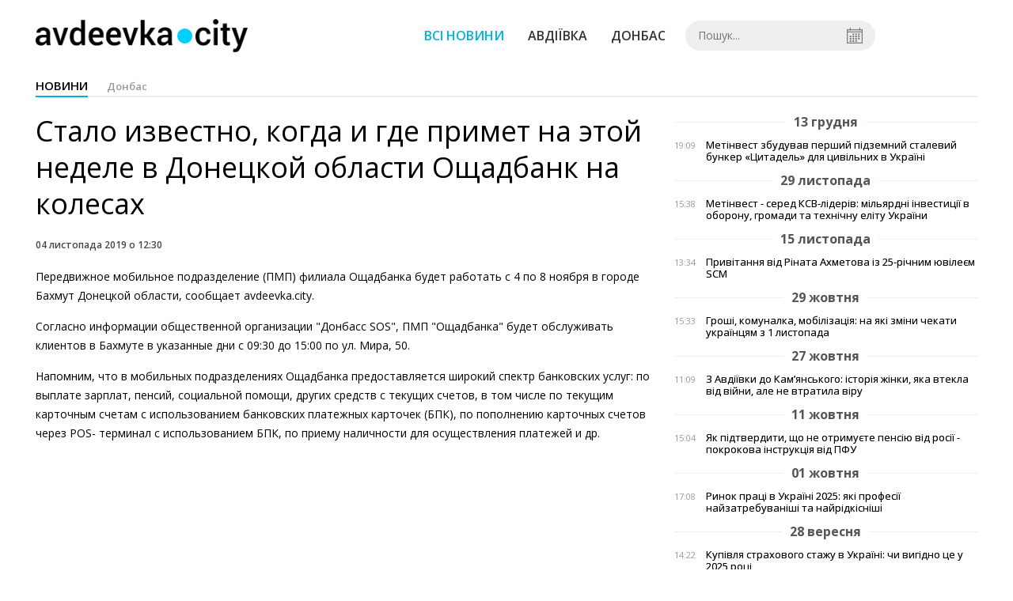

--- FILE ---
content_type: text/html; charset=UTF-8
request_url: https://avdeevka.city/news/view/stalo-izvestno-kogda-i-gde-primet-na-e-toj-nedele-v-donetskoj-oblasti-oshhadbank-na-kolesah
body_size: 5453
content:
<!DOCTYPE html>
<html lang="ru">
	<head>
		<meta charset="utf-8">
		<meta http-equiv="X-UA-Compatible" content="IE=edge">
		<meta name="viewport" content="width=device-width, initial-scale=1">
		<title>Стало известно, когда и где примет на этой неделе в Донецкой области Ощадбанк на колесах. Новини Авдіївки | AVDEEVKA.CITY</title>
		<meta name="description" content="Передвижное мобильное подразделение (ПМП) филиала Ощадбанка будет работать с 4 по 8 ноября в городе Бахмут Донецкой области, сообщает avdeevka.ci" />
<meta name="keywords" content="Донбасс, Ощадбанк, выплаты, график" />
<meta property="og:site_name" content="AVDEEVKA.CITY" />
<meta property="og:type" content="article" />
<meta name="robots" content="index, follow" />
<meta property="og:description" content="Передвижное мобильное подразделение (ПМП) филиала Ощадбанка будет работать с 4 по 8 ноября в городе Бахмут Донецкой области, сообщает avdeevka.ci" />
<meta name="twitter:description" content="Передвижное мобильное подразделение (ПМП) филиала Ощадбанка будет работать с 4 по 8 ноября в городе Бахмут Донецкой области, сообщает avdeevka.ci" />
<meta itemprop="description" content="Передвижное мобильное подразделение (ПМП) филиала Ощадбанка будет работать с 4 по 8 ноября в городе Бахмут Донецкой области, сообщает avdeevka.ci" />
<meta property="og:title" content="Стало известно, когда и где примет на этой неделе в Донецкой области Ощадбанк на колесах" />
<meta name="twitter:title" content="Стало известно, когда и где примет на этой неделе в Донецкой области Ощадбанк на колесах" />
<meta itemprop="headline" content="Стало известно, когда и где примет на этой неделе в Донецкой области Ощадбанк на колесах" />
<meta property="og:image" content="https://avdeevka.city/uploads/news/1200x675/iiawuxtqgixf1ndg9fy2duzyodkibidt.jpg" />
<meta name="twitter:image:src" content="https://avdeevka.city/uploads/news/1200x675/iiawuxtqgixf1ndg9fy2duzyodkibidt.jpg" />
<meta itemprop="image" content="https://avdeevka.city/uploads/news/1200x675/iiawuxtqgixf1ndg9fy2duzyodkibidt.jpg" />
<meta property="og:url" content="https://avdeevka.city/news/view/stalo-izvestno-kogda-i-gde-primet-na-e-toj-nedele-v-donetskoj-oblasti-oshhadbank-na-kolesah" />
<link rel="canonical" href="https://avdeevka.city/news/view/stalo-izvestno-kogda-i-gde-primet-na-e-toj-nedele-v-donetskoj-oblasti-oshhadbank-na-kolesah" />
<script type="application/ld+json">[{"@context":"https:\/\/schema.org","@type":"BreadcrumbList","itemListElement":[{"@type":"ListItem","position":1,"name":"\u0413\u043e\u043b\u043e\u0432\u043d\u0430","item":"https:\/\/avdeevka.city\/"},{"@type":"ListItem","position":2,"name":"\u0414\u043e\u043d\u0431\u0430\u0441","item":"https:\/\/avdeevka.city\/news\/oblast"},{"@type":"ListItem","position":3,"name":"\u0421\u0442\u0430\u043b\u043e \u0438\u0437\u0432\u0435\u0441\u0442\u043d\u043e, \u043a\u043e\u0433\u0434\u0430 \u0438 \u0433\u0434\u0435 \u043f\u0440\u0438\u043c\u0435\u0442 \u043d\u0430 \u044d\u0442\u043e\u0439 \u043d\u0435\u0434\u0435\u043b\u0435 \u0432 \u0414\u043e\u043d\u0435\u0446\u043a\u043e\u0439 \u043e\u0431\u043b\u0430\u0441\u0442\u0438 \u041e\u0449\u0430\u0434\u0431\u0430\u043d\u043a \u043d\u0430 \u043a\u043e\u043b\u0435\u0441\u0430\u0445","item":"https:\/\/avdeevka.city\/news\/view\/stalo-izvestno-kogda-i-gde-primet-na-e-toj-nedele-v-donetskoj-oblasti-oshhadbank-na-kolesah"}]},{"@context":"https:\/\/schema.org","@type":"NewsArticle","headline":"\u0421\u0442\u0430\u043b\u043e \u0438\u0437\u0432\u0435\u0441\u0442\u043d\u043e, \u043a\u043e\u0433\u0434\u0430 \u0438 \u0433\u0434\u0435 \u043f\u0440\u0438\u043c\u0435\u0442 \u043d\u0430 \u044d\u0442\u043e\u0439 \u043d\u0435\u0434\u0435\u043b\u0435 \u0432 \u0414\u043e\u043d\u0435\u0446\u043a\u043e\u0439 \u043e\u0431\u043b\u0430\u0441\u0442\u0438 \u041e\u0449\u0430\u0434\u0431\u0430\u043d\u043a \u043d\u0430 \u043a\u043e\u043b\u0435\u0441\u0430\u0445","name":"\u0421\u0442\u0430\u043b\u043e \u0438\u0437\u0432\u0435\u0441\u0442\u043d\u043e, \u043a\u043e\u0433\u0434\u0430 \u0438 \u0433\u0434\u0435 \u043f\u0440\u0438\u043c\u0435\u0442 \u043d\u0430 \u044d\u0442\u043e\u0439 \u043d\u0435\u0434\u0435\u043b\u0435 \u0432 \u0414\u043e\u043d\u0435\u0446\u043a\u043e\u0439 \u043e\u0431\u043b\u0430\u0441\u0442\u0438 \u041e\u0449\u0430\u0434\u0431\u0430\u043d\u043a \u043d\u0430 \u043a\u043e\u043b\u0435\u0441\u0430\u0445","datePublished":"2019-11-04 12:30:00","dateModified":"2019-11-04 11:55:11","mainEntityOfPage":{"@type":"WebPage","@id":"https:\/\/avdeevka.city\/news\/view\/stalo-izvestno-kogda-i-gde-primet-na-e-toj-nedele-v-donetskoj-oblasti-oshhadbank-na-kolesah"},"image":{"@type":"ImageObject","url":"https:\/\/avdeevka.city\/uploads\/news\/1200x675\/iiawuxtqgixf1ndg9fy2duzyodkibidt.jpg"},"publisher":{"@type":"Organization","name":"AVDEEVKA.CITY","logo":{"@type":"ImageObject","url":"https:\/\/avdeevka.city\/i\/avdeevka.city.png"}}}]</script>
		<meta property="fb:app_id" content="783800568421482" />

		<link rel="prefetch" href="/i/logo_p1.png" />
		<link rel="prefetch" href="/i/logo_p2.png" />
		<link rel="prefetch" href="/i/theater.png" />
		<link rel="shortcut icon" href="/favicon.ico" type="image/x-icon"/>
		<link href='https://fonts.googleapis.com/css?family=Open+Sans:400,300,600,700&subset=latin,cyrillic-ext,cyrillic' rel='stylesheet' type='text/css'>
		<link href="/css/style.min.css" rel="stylesheet">
		<link href="/feed" rel="alternate" type="application/rss+xml" title="AVDEEVKA.CITY" />
			</head>
<body>

	<div id="fb-root"></div>
		<header>
		<div class="header--bottom">
		<div class="container">
				<div class="row">
					<div class="col-xs-12">
						<div class="mrpl-header">
							<div class="mrpl-header__logo">
								<a href="/" title="AVDEEVKA.CITY" class="header__logo">
									<span class="logo-part"><img src="/i/logo_p1.png"></span>
									<span class="logo-circle-wrapper"><img src="/i/theater.png?v=1" class="logo-circle"></span>
									<span class="logo-part"><img src="/i/logo_p2.png"></span>
								</a>
							</div>
							<nav class="navbar navbar-default navbar-menu mrpl-header__navbar">
								<div class="navbar-header">
									<button type="button" class="navbar-toggle collapsed" data-toggle="collapse" data-target="#header-menu" aria-expanded="false">
										<span class="sr-only">Toggle navigation</span>
										<span class="icon-bar"></span>
										<span class="icon-bar"></span>
										<span class="icon-bar"></span>
									</button>
								</div>
								<div class="collapse navbar-collapse mrpl-header__menu" id="header-menu">
									<ul class="nav navbar-nav main-menu">
										<li class="dropdown">
											<div class="mrpl_search topn-search-none">
												<div class="mrpl_search__block">
													<form method="get" action="/search" id="search-form" class="mrpl_search__form">
														<input type="text" name="search" value="" class="mrpl_search__input" placeholder="Пошук..." id="datetimepicker">
														<span class="mrpl_search__calendar" id="calendar"></span> 				
													</form>
												</div>
											</div>
										</li>
										<li class="dropdown" data-uri="/news">
											<a href="/news" title="Всі новини">Всі новини</a>
										</li>
										<li class="dropdown" data-uri="/news/avdeevka">
											<a href="/news/avdeevka" title="Авдіївка">Авдіївка</a>
										</li>
										<li class="dropdown" data-uri="/news/oblast">
											<a href="/news/oblast" title="Донбас">Донбас</a>
										</li>
										<!--<li class="dropdown" data-uri="/blogs">
											<a href="/blogs" title="Блоги">Блоги </a>
										</li>-->
										<!--<li class="dropdown" data-uri="/events">
											<a href="/events" title="Афіша">Афіша</a>
										</li>-->
										<!--<li class="dropdown" data-uri="/news/balagan">
											<a href="/news/balagan" title="Балаган">Балаган</a>
										</li>-->
									</ul>
								</div>
							</nav>
						</div>
					</div>
				</div>
				<div class="header__clear"></div>
			</div>
		</div>
	</header><div class="container">
	<div class="row">
		<div class="col-md-12">	
			<h2 class="heading heading--h4 heading-active heading--no-margin-top">
				<ul class="heading-categories">
					<li class="heading--active"><a href="/news" title="Перейти до розділу новини">новини</a></li>
					<li><a href="/news/oblast" title="Перейти до розділу Донбас">Донбас</a></li>
				</ul>
			</h2>
		</div>	
	</div>
</div>
<div class="container">
	<div class="row">
		<div class="col-md-8">
			<div class="main-section">
				<article class="main-section-content news-view">
					<h1 class="title">Стало известно, когда и где примет на этой неделе в Донецкой области Ощадбанк на колесах</h1>
					<div class="statistics">
							
						<span>04 листопада 2019 о 12:30</span>
						
					</div>
					<div class="main_image"><img src="/uploads/news/resize/w/750x750/iiawuxtqgixf1ndg9fy2duzyodkibidt.jpg" alt="Стало известно, когда и где примет на этой неделе в Донецкой области Ощадбанк на колесах"></div>
					<div class="original_date">2019-11-04 12:30:00</div>
					<div class="text">
						<section class="post-content js-mediator-article">
							<div class="fotorama" data-fit="contain" data-ratio="16/9" data-width="100%" data-allowfullscreen="false">
							</div>
							<p>    Передвижное мобильное подразделение (ПМП) филиала Ощадбанка будет работать с 4 по 8 ноября в городе Бахмут Донецкой области, сообщает avdeevka.city.</p><p>    Согласно информации общественной организации "Донбасс SOS", ПМП "Ощадбанка" будет обслуживать клиентов в Бахмуте в указанные дни с 09:30 до 15:00 по ул. Мира, 50.</p><p>    Напомним, что в мобильных подразделениях Ощадбанка предоставляется широкий спектр банковских услуг: по выплате зарплат, пенсий, социальной помощи, других средств с текущих счетов, в том числе по текущим карточным счетам с использованием банковских платежных карточек (БПК), по пополнению карточных счетов через POS- терминал с использованием БПК, по приему наличности для осуществления платежей и др.</p><iframe src="https://www.facebook.com/plugins/post.php?href=https%3A%2F%2Fwww.facebook.com%2FDonbassSOS%2Fposts%2F2462426064002487&amp;width=500" width="500" height="490" style="border:none;overflow:hidden" scrolling="no" frameborder="0" allowtransparency="true" allow="encrypted-media"></iframe>
						</section>
					</div>
				</article>		
			</div>
			<div class="" style="background-color: #f3f3f3; padding: 30px; text-align: center; margin-bottom: 30px; font-weight: 700;">
				Підпишіться на наш канал <a href="https://t.me/avdeevkacity" target="_blank">Telegram</a> та отримуйте тільки найважливіші новини
			</div>
			<div class="tags">
					<a class="tags-link" href="/search?tag=Донбасс" title="Дивитись все за тегом «Донбасс»">Донбасс</a>
					<a class="tags-link" href="/search?tag=ощадбанк" title="Дивитись все за тегом «ощадбанк»">ощадбанк</a>
					<a class="tags-link" href="/search?tag=выплаты" title="Дивитись все за тегом «выплаты»">выплаты</a>
					<a class="tags-link" href="/search?tag=график" title="Дивитись все за тегом «график»">график</a>
			</div>
			<div class="row social-share">
				<div class="col-md-12">
					<input type="image" src="/i/fb.png" class="share-btn share rounded" data-type="fb">
					<input type="image" src="/i/tw.png" class="share-btn share rounded" data-type="tw">
					<input type="image" src="/i/in.png" class="share-btn share rounded" data-type="in">
				</div>
				<div class="col-md-12">
					<h4 class="heading heading--h4" style="margin-top: 20px;">Коментарі</h4>
					<div class="col-md-12 col-sm-12 col-xs-12 comments">
						<div class="fb-comments" data-href="http://avdeevka.city/news/view/stalo-izvestno-kogda-i-gde-primet-na-e-toj-nedele-v-donetskoj-oblasti-oshhadbank-na-kolesah" data-numposts="5" data-width="100%"></div>
					</div>
				</div>
			</div>
		</div>
		<div class="col-sm-12 col-md-4">
				<div id="placeFeed" data-length="20">
				</div>
		</div>
	</div>
	<div id="placeRelated" data-category="16" data-uri="16574"></div>			
	<div id="placePhotoVideo"></div>		
</div>

<div class="mrpl_follow" style="display: none;">
	<div class="mrpl_follow_header">
		<img src="/i/facebook-logo.png">
	</div>
	<p> Нажмите «Нравится», чтобы быть с <strong>avdeevka.city</strong> на Facebook</p>
	<div class="mrpl_follow_cover">
		<div class="overlay"></div>
		<div class="avatar">
			<img src="/i/fb-avatar.png">
			<span>avdeevka.city</span>
		</div>
		<a href="#" onClick="showLike();" id="mrpl_like" class="prom-like like-1">Нравится Cтраница</a>
	</div>
	<div class="mrpl_follow_footer prom-close close-1" id="mrpl_close">Спасибо, я уже с вами.</div>
</div>
	<script>
	  window.fbAsyncInit = function() {
	    FB.init({
	      appId      : '388995884779823',
	      xfbml      : true,
	      autoLogAppEvents : true,
	      status      : true,
	      version    : 'v2.11'
	    });
	    FB.AppEvents.logPageView();

	      FB.Event.subscribe('edge.create', function(url) {
	          console.log(url);
	      });
	      FB.Event.subscribe('edge.remove', function(url) {
	        console.log(url);
	      });
	  };
	  function showLike(){
	    console.log('fire');
	    window.win = window.open('https://www.facebook.com/v2.12/plugins/error/confirm/page?iframe_referer=https%3A%2F%2Favdeevka.city%2F&kid_directed_site=false&secure=true&plugin=page&return_params=%7B%22adapt_container_width%22%3A%22true%22%2C%22app_id%22%3A%22113869198637480%22%2C%22channel%22%3A%22https%3A%2F%2Fstaticxx.facebook.com%2Fconnect%2Fxd_arbiter%2Fr%2FFdM1l_dpErI.js%3Fversion%3D42%23cb%3Df110757336c017%26domain%3Davdeevka.city%26origin%3Dhttps%253A%252F%252Favdeevka.city%252Ff1d24bc25018b2c%26relation%3Dparent.parent%22%2C%22container_width%22%3A%22734%22%2C%22hide_cover%22%3A%22false%22%2C%22href%22%3A%22https%3A%2F%2Fwww.facebook.com%2Favdeevkanews%2F%22%2C%22locale%22%3A%22ru_RU%22%2C%22sdk%22%3A%22joey%22%2C%22show_facepile%22%3A%22true%22%2C%22small_header%22%3A%22false%22%2C%22tabs%22%3A%22timeline%22%2C%22ret%22%3A%22sentry%22%2C%22act%22%3Anull%7D',"Ratting","status=0,width=500px,height=260px,");
	  }
	</script>

	  
		
<div class="modal fade" tabindex="-1" role="dialog" id="mrpl_follow_modal">
  <div class="modal-dialog" role="document">
    <div class="modal-content">
      <div class="mrpl_follow">
      	<div class="mrpl_follow_header">
      		<img src="/i/facebook-logo.png">
      	</div>
      	<p> Нажмите «Нравится», чтобы быть с <strong>avdeevka.city</strong> на Facebook</p>
      	<div class="mrpl_follow_cover">
      		<div class="overlay"></div>
      		<div class="avatar">
      			<img src="/i/fb-avatar.png">
      			<span>avdeevka.city</span>
      		</div>
      		<a href="#" onClick="showLike();" id="mrpl_like" class="prom-like like-2">Нравится Cтраница</a>
      	</div>
      	<div class="mrpl_follow_footer prom-close close-2" id="mrpl_close">Спасибо, я уже с вами.</div>
      </div>
    </div><!-- /.modal-content -->
  </div><!-- /.modal-dialog -->
</div><!-- /.modal -->




	  
		
	
	<div class="container-fluid footer">
		<div class="container">
			<div class="row top-footer">
				<div class="col-md-3"></div>
				<div class="col-md-3">
					<p class="footer-title">AVDEEVKA.CITY</p>
					<ul class="footer-list">
						<li><a href="/about">Про проєкт</a></li>
						<li><a href="/adverts">Реклама</a></li>
						<li><a href="/contacts">Контакти</a></li>
					</ul>
				</div>
				<div class="col-md-3">
					<p class="footer-title">Ми у соцмережах</p>
					<ul class="footer-list">
						<li><a href="https://www.facebook.com/avdeevkanews/" target="_blank" rel="nofollow"><i class="icon-fb"></i>Facebook</a></li>
						<li><a href="https://twitter.com/AVDEEVKACITY" target="_blank" rel="nofollow"><i class="icon-twitter"></i>Twitter</a></li>
						<li><a href="https://t.me/avdeevkacity" target="_blank" rel="nofollow"><i class="icon-telegram"></i>Telegram</a></li> 
						<li><a href="/feed"><i class="icon-rss"></i>RSS</a></li>
					</ul>
				</div>
				<div class="col-md-3"></div>
	  		</div>
			<div class="row bottom-footer">
			<div class="col-md-12">© 2026 All rights reserved </div>
			</div>
		</div>
	</div>

	<!-- script section -->
	<script src="//ajax.googleapis.com/ajax/libs/jquery/1.11.1/jquery.min.js"></script>
	<script>window.jQuery || document.write('<script src="/js/jquery.min.js"><\/script>')</script>
	<script src="/js/modal.js"></script>
	<script src="/js/avdeevka.min.js"></script>
	<script src="/js/share.js"></script><script src="/js/social_init.js"></script><script src="/js/polyfill.js"></script><script src="/js/oraclum.js"></script><script src="/js/avdeevka_follow.js"></script>	
	<script>
		(function(d, s, id) {
			var js, fjs = d.getElementsByTagName(s)[0];
			if (d.getElementById(id)) return;
			js = d.createElement(s); js.id = id;
			js.src = "//connect.facebook.net/ru_RU/sdk.js#xfbml=1&version=v2.6&appId=783800568421482";
			fjs.parentNode.insertBefore(js, fjs);
		}(document, 'script', 'facebook-jssdk'));
	</script>

	<script async src="https://pagead2.googlesyndication.com/pagead/js/adsbygoogle.js?client=ca-pub-5719744680709550" crossorigin="anonymous"></script>

<script defer src="https://static.cloudflareinsights.com/beacon.min.js/vcd15cbe7772f49c399c6a5babf22c1241717689176015" integrity="sha512-ZpsOmlRQV6y907TI0dKBHq9Md29nnaEIPlkf84rnaERnq6zvWvPUqr2ft8M1aS28oN72PdrCzSjY4U6VaAw1EQ==" data-cf-beacon='{"version":"2024.11.0","token":"74f385fe03da41d98fcfb7a5aecf2469","r":1,"server_timing":{"name":{"cfCacheStatus":true,"cfEdge":true,"cfExtPri":true,"cfL4":true,"cfOrigin":true,"cfSpeedBrain":true},"location_startswith":null}}' crossorigin="anonymous"></script>
</body>
</html>


--- FILE ---
content_type: text/html; charset=UTF-8
request_url: https://avdeevka.city/news/get_related/16/16574
body_size: 668
content:
<div class="row read_more best-video">
	<div class="col-md-12">
		<h4 class="heading heading--h4">Читайте також</h4>
	</div>
		<div class="col-md-2 col-sm-4 col-xs-6 fv-block">
			<a href="/news/view/ofitsery-gvs-ok-vostok-dostavili-18-bolnyh-detej-iz-prifrontovyh-rajonov-donetchiny-v-lechebnye-uchrezhdeniya-dnepra-foto" class="fv_content" title="Офицеры ГВС ОК «Восток» доставили 18 больных детей из прифронтовых районов Донетчины в лечебные учреждения Днепра (ФОТО)">
				<div class="img" style="background-image: url(/uploads/news/225x180/ofitsery-gvs-ok-vostok-dostavili-18-bolnyh-detej-iz-prifrontovyh-rajonov-donetchiny-v-lechebnye-uchrezhdeniya-dnepra-foto.jpg)" data-toggle="tooltip" data-placement="bottom" title="">
				</div>
				<div class="text">Офицеры ГВС ОК «Восток» доставили 18 больных детей из прифронтовых районов Донетчины в лечебные учреждения Днепра (ФОТО)</div>
			</a>
		</div>
		<div class="col-md-2 col-sm-4 col-xs-6 fv-block">
			<a href="/news/view/za-proshedshie-sutki-13-fevralya-zafiksirovano-72-obstrelashtab" class="fv_content" title="За прошедшие сутки, 13 февраля, зафиксировано 72 обстрела, - штаб">
				<div class="img" style="background-image: url(/uploads/news/225x180/za-proshedshie-sutki-13-fevralya-zafiksirovano-72-obstrelashtab.png)" data-toggle="tooltip" data-placement="bottom" title="">
				</div>
				<div class="text">За прошедшие сутки, 13 февраля, зафиксировано 72 обстрела, - штаб</div>
			</a>
		</div>
		<div class="col-md-2 col-sm-4 col-xs-6 fv-block">
			<a href="/news/view/bolshinstvo-ukraintsev-podderzhivaet-pereselentsev-i-horosho-k-nim-otnositsyaissledovanie" class="fv_content" title="Большинство украинцев поддерживает переселенцев и хорошо к ним относится - исследование">
				<div class="img" style="background-image: url(/uploads/news/225x180/bolshinstvo-ukraintsev-podderzhivaet-pereselentsev-i-horosho-k-nim-otnositsyaissledovanie.jpg)" data-toggle="tooltip" data-placement="bottom" title="">
				</div>
				<div class="text">Большинство украинцев поддерживает переселенцев и хорошо к ним относится - исследование</div>
			</a>
		</div>
		<div class="col-md-2 col-sm-4 col-xs-6 fv-block">
			<a href="/news/view/v-yanvare-dvoe-zhitelej-donetskoj-oblasti-zadeklarirovali-dohody-v-summe-svyshe-milliona-griven" class="fv_content" title="В январе двое жителей Донецкой области задекларировали доходы в сумме свыше миллиона гривен">
				<div class="img" style="background-image: url(/uploads/news/225x180/v-yanvare-dvoe-zhitelej-donetskoj-oblasti-zadeklarirovali-dohody-v-summe-svyshe-milliona-griven.png)" data-toggle="tooltip" data-placement="bottom" title="">
				</div>
				<div class="text">В январе двое жителей Донецкой области задекларировали доходы в сумме свыше миллиона гривен</div>
			</a>
		</div>
		<div class="col-md-2 col-sm-4 col-xs-6 fv-block">
			<a href="/news/view/v-poselke-krasnotorka-chto-v-kramatorske-nachata-rekonstruktsiya-vodosnabzheniya-foto" class="fv_content" title="В поселке Красноторка, что в Краматорске, начата реконструкция водоснабжения (ФОТО)">
				<div class="img" style="background-image: url(/uploads/news/225x180/v-poselke-krasnotorka-chto-v-kramatorske-nachata-rekonstruktsiya-vodosnabzheniya-foto.jpg)" data-toggle="tooltip" data-placement="bottom" title="">
				</div>
				<div class="text">В поселке Красноторка, что в Краматорске, начата реконструкция водоснабжения (ФОТО)</div>
			</a>
		</div>
		<div class="col-md-2 col-sm-4 col-xs-6 fv-block">
			<a href="/news/view/bojtsy-39-batalona-prodvinulis-na-novye-pozitsii-vozle-yasinovatoj-video" class="fv_content" title="Бойцы 39 батальона продвинулись на новые позиции возле Ясиноватой (ВИДЕО)">
				<div class="img" style="background-image: url(/uploads/news/225x180/bojtsy-39-batalona-prodvinulis-na-novye-pozitsii-vozle-yasinovatoj-video.png)" data-toggle="tooltip" data-placement="bottom" title="">
				</div>
				<div class="text">Бойцы 39 батальона продвинулись на новые позиции возле Ясиноватой (ВИДЕО)</div>
			</a>
		</div>
</div>

--- FILE ---
content_type: text/html; charset=utf-8
request_url: https://www.google.com/recaptcha/api2/aframe
body_size: 267
content:
<!DOCTYPE HTML><html><head><meta http-equiv="content-type" content="text/html; charset=UTF-8"></head><body><script nonce="-bfSHiUQIiuhrXXNUpIOww">/** Anti-fraud and anti-abuse applications only. See google.com/recaptcha */ try{var clients={'sodar':'https://pagead2.googlesyndication.com/pagead/sodar?'};window.addEventListener("message",function(a){try{if(a.source===window.parent){var b=JSON.parse(a.data);var c=clients[b['id']];if(c){var d=document.createElement('img');d.src=c+b['params']+'&rc='+(localStorage.getItem("rc::a")?sessionStorage.getItem("rc::b"):"");window.document.body.appendChild(d);sessionStorage.setItem("rc::e",parseInt(sessionStorage.getItem("rc::e")||0)+1);localStorage.setItem("rc::h",'1768937440927');}}}catch(b){}});window.parent.postMessage("_grecaptcha_ready", "*");}catch(b){}</script></body></html>

--- FILE ---
content_type: application/javascript
request_url: https://avdeevka.city/js/avdeevka.min.js
body_size: 52212
content:
function initWidgets(){var e={twitter:'<a class="twitter-timeline" data-chrome="noheader nofooter noborders" href="https://twitter.com/tsnua" data-widget-id="724558293780320256">Твиты от @tsnua</a><script>!function(d,s,id){var js,fjs=d.getElementsByTagName(s)[0],p=/^http:/.test(d.location)?\'http\':\'https\';if(!d.getElementById(id)){js=d.createElement(s);js.id=id;js.src=p+"://platform.twitter.com/widgets.js";fjs.parentNode.insertBefore(js,fjs);}}(document,"script","twitter-wjs");</script>',facebook:'<div class="fb-page" data-href="https://www.facebook.com/tsn.ua" data-tabs="timeline" data-width="283" data-height="380" data-small-header="true" data-adapt-container-width="false" data-hide-cover="false" data-show-facepile="true"><div class="fb-xfbml-parse-ignore"><blockquote cite="https://www.facebook.com/tsn.ua"><a href="https://www.facebook.com/tsn.ua">ТСН</a></blockquote></div></div>',vkontakte:'<script type="text/javascript" src="//vk.com/js/api/openapi.js?121"></script><!-- VK Widget --><div id="vk_groups"></div><script type="text/javascript">\tVK.Widgets.Group("vk_groups", {mode: 0, width: "283", height: "380", color1: "FFFFFF", color2: "2B587A", color3: "5B7FA6"}, 20003922);</script>'},t=$('.active a[data-toggle="tab"]').attr("aria-controls");$("#"+t).find(".holder").html(e[t]),$('a[data-toggle="tab"]').on("shown.bs.tab",function(t){var n=t.target,o=$(n).attr("aria-controls"),i=$("#"+o).find(".holder");previousTab=t.relatedTarget,""==i.html()&&i.html(e[o])})}function initAjaxes(){var e=[{elem:"#placeHeaderBlogs",path:"/blogs/get_menu",attr:["page"],fadeIn:!0,callback:function(){var e=$(".carousel-inner").find(".item")[0];$(e).addClass("active"),$(".carousel").carousel()}},{elem:"#placePhotoVideo",path:"/news/get_photo_video",attr:[],fadeIn:!0},{elem:"#placeNewsImages",path:"/news/get_images",attr:["id"],fadeIn:!0},{elem:"#placeArticles",path:"/blogs/get_posts",attr:["blog-id","uri"],fadeIn:!0},{elem:"#placePostImages",path:"/blogs/get_images",attr:["id"],fadeIn:!0},{elem:"#placeBlogs",path:"/blogs/get_top",attr:["id"],fadeIn:!0,callback:function(){initKarma()}},{elem:"#placeMainBlogs",path:"/welcome/get_blogs",attr:[],fadeIn:!0,callback:function(){initKarma()}},{elem:"#placeBalagan",path:"/welcome/get_balagan",attr:[],fadeIn:!0},{elem:"#placeFeed",path:"/news/get_feed",attr:["length"],fadeIn:!0},{elem:"#placeReportsFeed",path:"/news/get_reports_feed",attr:["length"],fadeIn:!0},{elem:"#placeVideo",path:"/news/get_video",attr:[],fadeIn:!0},{elem:"#placeRelated",path:"/news/get_related",attr:["category","uri"],fadeIn:!0},{elem:"#placeRelatedBlogs",path:"/blogs/get_related",attr:["id"],fadeIn:!0,callback:function(){initKarma()}},{elem:"#placeEvents",path:"/events/get_for_main",attr:["length"],fadeIn:!0},{elem:"#placeEventsFeed",path:"/events/get_today",attr:["length","id"],fadeIn:!0},{elem:"#placeEventsRelated",path:"/events/get_related",attr:["category","id"],fadeIn:!0},{elem:"#placeEventsImages",path:"/events/get_images",attr:["id"],fadeIn:!0}];e.forEach(function(e,t){if($(e.elem).length){var n=e.path;e.attr.forEach(function(t){var t=""!=$(e.elem).data(t)&&$(e.elem).data(t);n+="/"+t}),$.ajax({url:n,type:"GET",dataType:"html"}).done(function(t){t.length&&$(e.elem).fadeOut(function(){$(e.elem).html(t),e.fadeIn?$(e.elem).fadeIn(function(){$('[data-toggle="tooltip"]').tooltip()}):$('[data-toggle="tooltip"]').tooltip();var n=$("#outer-blog-width-info").attr("style");$("#outer-blog-width-info").removeAttr("style"),$("#placeMenuBlogs").attr("style",n),e.callback&&e.callback()})}).fail(function(e){console.log("error")})}})}function loadNews(){var e=document.location.pathname;$.ajax({url:e,cache:!1,type:"GET",dataType:"json"}).done(function(e){var t=$(".category_news_block");t.fadeOut("400",function(){t.replaceWith(e),t.fadeIn("400",function(){$('[data-toggle="tooltip"]').tooltip()})})}).fail(function(e){console.log("error")})}function getCookie(e){var t=document.cookie.match(new RegExp("(?:^|; )"+e.replace(/([\.$?*|{}\(\)\[\]\\\/\+^])/g,"\\$1")+"=([^;]*)"));return t?decodeURIComponent(t[1]):void 0}function setCookie(e,t,n){n=n||{};var o=n.expires;if("number"==typeof o&&o){var i=new Date;i.setTime(i.getTime()+1e3*o),o=n.expires=i}o&&o.toUTCString&&(n.expires=o.toUTCString()),t=encodeURIComponent(t),n.path="/";var a=e+"="+t;for(var r in n){a+="; "+r;var s=n[r];s!==!0&&(a+="="+s)}document.cookie=a}function deleteCookie(e){setCookie(e,"",{expires:-1})}function initActive(){var e=$(".main-menu > li");e.removeClass("active");var t=["/news/oblast","/news/avdeevka","/news","/blogs","/events"];$.each(t,function(e,t){if(0==location.pathname.indexOf(t))return $('.main-menu > li[data-uri="'+t+'"]').addClass("active"),!1}),e=$(".dateFilter"),e.parent("li").removeClass("heading--active");var n=window.location.search.replace("?date=","");$('.dateFilter[href="?date='+n+'"]').parent("li").addClass("heading--active")}function initSwitcher(){var e=getCookie("view_type"),t=$("#feed-switcher"),n=location.pathname.slice(1);(0==n.indexOf("news/view")||n.indexOf("news")==-1&&""!=n)&&$(".feed-switcher").css("visibility","hidden"),t.attr("checked",Boolean(parseInt(e))).bootstrapToggle().change(function(e){var t=getCookie("view_type");"1"==t?setCookie("view_type",0):setCookie("view_type",1),loadNews()})}function initRadioSwitcher(){var e={},t=(getCookie("radio"),$("#radio-switcher"));t.on("click",function(){e=window.open("/radio.html","","toolbar=no,scrollbars=no,resizable=no,width=311,height=502")}),$("body").on("click","#radio-switcher-2",function(){var t=getCookie("radio");"1"==t?(setCookie("radio",0),e.hasOwnProperty("close")&&e.close()):(setCookie("radio",1),e=window.open("/radio.html","","toolbar=no,scrollbars=no,resizable=no,width=311,height=502"))})}function initCaptions(){var e=$("img[data-caption]");e.each(function(e,t){if(""!=$(t).attr("data-caption")){var n='<span class="image-caption" data-left="'+$(t).css("margin-left")+'" data-right="'+$(t).css("margin-right")+'" style="float:'+$(t).css("float")+'; " data-caption="'+$(t).attr("data-caption")+'">'+t.outerHTML+"</span>";$(t).replaceWith(n)}})}+function(e){"use strict";function t(){var e=document.createElement("bootstrap"),t={WebkitTransition:"webkitTransitionEnd",MozTransition:"transitionend",OTransition:"oTransitionEnd otransitionend",transition:"transitionend"};for(var n in t)if(void 0!==e.style[n])return{end:t[n]};return!1}e.fn.emulateTransitionEnd=function(t){var n=!1,o=this;e(this).one("bsTransitionEnd",function(){n=!0});var i=function(){n||e(o).trigger(e.support.transition.end)};return setTimeout(i,t),this},e(function(){e.support.transition=t(),e.support.transition&&(e.event.special.bsTransitionEnd={bindType:e.support.transition.end,delegateType:e.support.transition.end,handle:function(t){return e(t.target).is(this)?t.handleObj.handler.apply(this,arguments):void 0}})})}(jQuery),+function(e){"use strict";function t(t){var n,o=t.attr("data-target")||(n=t.attr("href"))&&n.replace(/.*(?=#[^\s]+$)/,"");return e(o)}function n(t){return this.each(function(){var n=e(this),i=n.data("bs.collapse"),a=e.extend({},o.DEFAULTS,n.data(),"object"==typeof t&&t);!i&&a.toggle&&/show|hide/.test(t)&&(a.toggle=!1),i||n.data("bs.collapse",i=new o(this,a)),"string"==typeof t&&i[t]()})}var o=function(t,n){this.$element=e(t),this.options=e.extend({},o.DEFAULTS,n),this.$trigger=e('[data-toggle="collapse"][href="#'+t.id+'"],[data-toggle="collapse"][data-target="#'+t.id+'"]'),this.transitioning=null,this.options.parent?this.$parent=this.getParent():this.addAriaAndCollapsedClass(this.$element,this.$trigger),this.options.toggle&&this.toggle()};o.VERSION="3.3.6",o.TRANSITION_DURATION=350,o.DEFAULTS={toggle:!0},o.prototype.dimension=function(){var e=this.$element.hasClass("width");return e?"width":"height"},o.prototype.show=function(){if(!this.transitioning&&!this.$element.hasClass("in")){var t,i=this.$parent&&this.$parent.children(".panel").children(".in, .collapsing");if(!(i&&i.length&&(t=i.data("bs.collapse"),t&&t.transitioning))){var a=e.Event("show.bs.collapse");if(this.$element.trigger(a),!a.isDefaultPrevented()){i&&i.length&&(n.call(i,"hide"),t||i.data("bs.collapse",null));var r=this.dimension();this.$element.removeClass("collapse").addClass("collapsing")[r](0).attr("aria-expanded",!0),this.$trigger.removeClass("collapsed").attr("aria-expanded",!0),this.transitioning=1;var s=function(){this.$element.removeClass("collapsing").addClass("collapse in")[r](""),this.transitioning=0,this.$element.trigger("shown.bs.collapse")};if(!e.support.transition)return s.call(this);var l=e.camelCase(["scroll",r].join("-"));this.$element.one("bsTransitionEnd",e.proxy(s,this)).emulateTransitionEnd(o.TRANSITION_DURATION)[r](this.$element[0][l])}}}},o.prototype.hide=function(){if(!this.transitioning&&this.$element.hasClass("in")){var t=e.Event("hide.bs.collapse");if(this.$element.trigger(t),!t.isDefaultPrevented()){var n=this.dimension();this.$element[n](this.$element[n]())[0].offsetHeight,this.$element.addClass("collapsing").removeClass("collapse in").attr("aria-expanded",!1),this.$trigger.addClass("collapsed").attr("aria-expanded",!1),this.transitioning=1;var i=function(){this.transitioning=0,this.$element.removeClass("collapsing").addClass("collapse").trigger("hidden.bs.collapse")};return e.support.transition?void this.$element[n](0).one("bsTransitionEnd",e.proxy(i,this)).emulateTransitionEnd(o.TRANSITION_DURATION):i.call(this)}}},o.prototype.toggle=function(){this[this.$element.hasClass("in")?"hide":"show"]()},o.prototype.getParent=function(){return e(this.options.parent).find('[data-toggle="collapse"][data-parent="'+this.options.parent+'"]').each(e.proxy(function(n,o){var i=e(o);this.addAriaAndCollapsedClass(t(i),i)},this)).end()},o.prototype.addAriaAndCollapsedClass=function(e,t){var n=e.hasClass("in");e.attr("aria-expanded",n),t.toggleClass("collapsed",!n).attr("aria-expanded",n)};var i=e.fn.collapse;e.fn.collapse=n,e.fn.collapse.Constructor=o,e.fn.collapse.noConflict=function(){return e.fn.collapse=i,this},e(document).on("click.bs.collapse.data-api",'[data-toggle="collapse"]',function(o){var i=e(this);i.attr("data-target")||o.preventDefault();var a=t(i),r=a.data("bs.collapse"),s=r?"toggle":i.data();n.call(a,s)})}(jQuery),+function(e){"use strict";function t(t){return this.each(function(){var o=e(this),i=o.data("bs.tooltip"),a="object"==typeof t&&t;!i&&/destroy|hide/.test(t)||(i||o.data("bs.tooltip",i=new n(this,a)),"string"==typeof t&&i[t]())})}var n=function(e,t){this.type=null,this.options=null,this.enabled=null,this.timeout=null,this.hoverState=null,this.$element=null,this.inState=null,this.init("tooltip",e,t)};n.VERSION="3.3.6",n.TRANSITION_DURATION=150,n.DEFAULTS={animation:!0,placement:"top",selector:!1,template:'<div class="tooltip" role="tooltip"><div class="tooltip-arrow"></div><div class="tooltip-inner"></div></div>',trigger:"hover focus",title:"",delay:0,html:!1,container:!1,viewport:{selector:"body",padding:0}},n.prototype.init=function(t,n,o){if(this.enabled=!0,this.type=t,this.$element=e(n),this.options=this.getOptions(o),this.$viewport=this.options.viewport&&e(e.isFunction(this.options.viewport)?this.options.viewport.call(this,this.$element):this.options.viewport.selector||this.options.viewport),this.inState={click:!1,hover:!1,focus:!1},this.$element[0]instanceof document.constructor&&!this.options.selector)throw new Error("`selector` option must be specified when initializing "+this.type+" on the window.document object!");for(var i=this.options.trigger.split(" "),a=i.length;a--;){var r=i[a];if("click"==r)this.$element.on("click."+this.type,this.options.selector,e.proxy(this.toggle,this));else if("manual"!=r){var s="hover"==r?"mouseenter":"focusin",l="hover"==r?"mouseleave":"focusout";this.$element.on(s+"."+this.type,this.options.selector,e.proxy(this.enter,this)),this.$element.on(l+"."+this.type,this.options.selector,e.proxy(this.leave,this))}}this.options.selector?this._options=e.extend({},this.options,{trigger:"manual",selector:""}):this.fixTitle()},n.prototype.getDefaults=function(){return n.DEFAULTS},n.prototype.getOptions=function(t){return t=e.extend({},this.getDefaults(),this.$element.data(),t),t.delay&&"number"==typeof t.delay&&(t.delay={show:t.delay,hide:t.delay}),t},n.prototype.getDelegateOptions=function(){var t={},n=this.getDefaults();return this._options&&e.each(this._options,function(e,o){n[e]!=o&&(t[e]=o)}),t},n.prototype.enter=function(t){var n=t instanceof this.constructor?t:e(t.currentTarget).data("bs."+this.type);return n||(n=new this.constructor(t.currentTarget,this.getDelegateOptions()),e(t.currentTarget).data("bs."+this.type,n)),t instanceof e.Event&&(n.inState["focusin"==t.type?"focus":"hover"]=!0),n.tip().hasClass("in")||"in"==n.hoverState?void(n.hoverState="in"):(clearTimeout(n.timeout),n.hoverState="in",n.options.delay&&n.options.delay.show?void(n.timeout=setTimeout(function(){"in"==n.hoverState&&n.show()},n.options.delay.show)):n.show())},n.prototype.isInStateTrue=function(){for(var e in this.inState)if(this.inState[e])return!0;return!1},n.prototype.leave=function(t){var n=t instanceof this.constructor?t:e(t.currentTarget).data("bs."+this.type);if(n||(n=new this.constructor(t.currentTarget,this.getDelegateOptions()),e(t.currentTarget).data("bs."+this.type,n)),t instanceof e.Event&&(n.inState["focusout"==t.type?"focus":"hover"]=!1),!n.isInStateTrue())return clearTimeout(n.timeout),n.hoverState="out",n.options.delay&&n.options.delay.hide?void(n.timeout=setTimeout(function(){"out"==n.hoverState&&n.hide()},n.options.delay.hide)):n.hide()},n.prototype.show=function(){var t=e.Event("show.bs."+this.type);if(this.hasContent()&&this.enabled){this.$element.trigger(t);var o=e.contains(this.$element[0].ownerDocument.documentElement,this.$element[0]);if(t.isDefaultPrevented()||!o)return;var i=this,a=this.tip(),r=this.getUID(this.type);this.setContent(),a.attr("id",r),this.$element.attr("aria-describedby",r),this.options.animation&&a.addClass("fade");var s="function"==typeof this.options.placement?this.options.placement.call(this,a[0],this.$element[0]):this.options.placement,l=/\s?auto?\s?/i,d=l.test(s);d&&(s=s.replace(l,"")||"top"),a.detach().css({top:0,left:0,display:"block"}).addClass(s).data("bs."+this.type,this),this.options.container?a.appendTo(this.options.container):a.insertAfter(this.$element),this.$element.trigger("inserted.bs."+this.type);var c=this.getPosition(),u=a[0].offsetWidth,f=a[0].offsetHeight;if(d){var h=s,p=this.getPosition(this.$viewport);s="bottom"==s&&c.bottom+f>p.bottom?"top":"top"==s&&c.top-f<p.top?"bottom":"right"==s&&c.right+u>p.width?"left":"left"==s&&c.left-u<p.left?"right":s,a.removeClass(h).addClass(s)}var m=this.getCalculatedOffset(s,c,u,f);this.applyPlacement(m,s);var g=function(){var e=i.hoverState;i.$element.trigger("shown.bs."+i.type),i.hoverState=null,"out"==e&&i.leave(i)};e.support.transition&&this.$tip.hasClass("fade")?a.one("bsTransitionEnd",g).emulateTransitionEnd(n.TRANSITION_DURATION):g()}},n.prototype.applyPlacement=function(t,n){var o=this.tip(),i=o[0].offsetWidth,a=o[0].offsetHeight,r=parseInt(o.css("margin-top"),10),s=parseInt(o.css("margin-left"),10);isNaN(r)&&(r=0),isNaN(s)&&(s=0),t.top+=r,t.left+=s,e.offset.setOffset(o[0],e.extend({using:function(e){o.css({top:Math.round(e.top),left:Math.round(e.left)})}},t),0),o.addClass("in");var l=o[0].offsetWidth,d=o[0].offsetHeight;"top"==n&&d!=a&&(t.top=t.top+a-d);var c=this.getViewportAdjustedDelta(n,t,l,d);c.left?t.left+=c.left:t.top+=c.top;var u=/top|bottom/.test(n),f=u?2*c.left-i+l:2*c.top-a+d,h=u?"offsetWidth":"offsetHeight";o.offset(t),this.replaceArrow(f,o[0][h],u)},n.prototype.replaceArrow=function(e,t,n){this.arrow().css(n?"left":"top",50*(1-e/t)+"%").css(n?"top":"left","")},n.prototype.setContent=function(){var e=this.tip(),t=this.getTitle();e.find(".tooltip-inner")[this.options.html?"html":"text"](t),e.removeClass("fade in top bottom left right")},n.prototype.hide=function(t){function o(){"in"!=i.hoverState&&a.detach(),i.$element.removeAttr("aria-describedby").trigger("hidden.bs."+i.type),t&&t()}var i=this,a=e(this.$tip),r=e.Event("hide.bs."+this.type);if(this.$element.trigger(r),!r.isDefaultPrevented())return a.removeClass("in"),e.support.transition&&a.hasClass("fade")?a.one("bsTransitionEnd",o).emulateTransitionEnd(n.TRANSITION_DURATION):o(),this.hoverState=null,this},n.prototype.fixTitle=function(){var e=this.$element;(e.attr("title")||"string"!=typeof e.attr("data-original-title"))&&e.attr("data-original-title",e.attr("title")||"").attr("title","")},n.prototype.hasContent=function(){return this.getTitle()},n.prototype.getPosition=function(t){t=t||this.$element;var n=t[0],o="BODY"==n.tagName,i=n.getBoundingClientRect();null==i.width&&(i=e.extend({},i,{width:i.right-i.left,height:i.bottom-i.top}));var a=o?{top:0,left:0}:t.offset(),r={scroll:o?document.documentElement.scrollTop||document.body.scrollTop:t.scrollTop()},s=o?{width:e(window).width(),height:e(window).height()}:null;return e.extend({},i,r,s,a)},n.prototype.getCalculatedOffset=function(e,t,n,o){return"bottom"==e?{top:t.top+t.height,left:t.left+t.width/2-n/2}:"top"==e?{top:t.top-o,left:t.left+t.width/2-n/2}:"left"==e?{top:t.top+t.height/2-o/2,left:t.left-n}:{top:t.top+t.height/2-o/2,left:t.left+t.width}},n.prototype.getViewportAdjustedDelta=function(e,t,n,o){var i={top:0,left:0};if(!this.$viewport)return i;var a=this.options.viewport&&this.options.viewport.padding||0,r=this.getPosition(this.$viewport);if(/right|left/.test(e)){var s=t.top-a-r.scroll,l=t.top+a-r.scroll+o;s<r.top?i.top=r.top-s:l>r.top+r.height&&(i.top=r.top+r.height-l)}else{var d=t.left-a,c=t.left+a+n;d<r.left?i.left=r.left-d:c>r.right&&(i.left=r.left+r.width-c)}return i},n.prototype.getTitle=function(){var e,t=this.$element,n=this.options;return e=t.attr("data-original-title")||("function"==typeof n.title?n.title.call(t[0]):n.title)},n.prototype.getUID=function(e){do e+=~~(1e6*Math.random());while(document.getElementById(e));return e},n.prototype.tip=function(){if(!this.$tip&&(this.$tip=e(this.options.template),1!=this.$tip.length))throw new Error(this.type+" `template` option must consist of exactly 1 top-level element!");return this.$tip},n.prototype.arrow=function(){return this.$arrow=this.$arrow||this.tip().find(".tooltip-arrow")},n.prototype.enable=function(){this.enabled=!0},n.prototype.disable=function(){this.enabled=!1},n.prototype.toggleEnabled=function(){this.enabled=!this.enabled},n.prototype.toggle=function(t){var n=this;t&&(n=e(t.currentTarget).data("bs."+this.type),n||(n=new this.constructor(t.currentTarget,this.getDelegateOptions()),e(t.currentTarget).data("bs."+this.type,n))),t?(n.inState.click=!n.inState.click,n.isInStateTrue()?n.enter(n):n.leave(n)):n.tip().hasClass("in")?n.leave(n):n.enter(n)},n.prototype.destroy=function(){var e=this;clearTimeout(this.timeout),this.hide(function(){e.$element.off("."+e.type).removeData("bs."+e.type),e.$tip&&e.$tip.detach(),e.$tip=null,e.$arrow=null,e.$viewport=null})};var o=e.fn.tooltip;e.fn.tooltip=t,e.fn.tooltip.Constructor=n,e.fn.tooltip.noConflict=function(){return e.fn.tooltip=o,this}}(jQuery),+function(e){"use strict";function t(t){return this.each(function(){var o=e(this),i=o.data("bs.toggle"),a="object"==typeof t&&t;i||o.data("bs.toggle",i=new n(this,a)),"string"==typeof t&&i[t]&&i[t]()})}var n=function(t,n){this.$element=e(t),this.options=e.extend({},this.defaults(),n),this.render()};n.VERSION="2.2.0",n.DEFAULTS={on:"On",off:"Off",onstyle:"primary",offstyle:"default",size:"normal",style:"",width:null,height:null},n.prototype.defaults=function(){return{on:this.$element.attr("data-on")||n.DEFAULTS.on,off:this.$element.attr("data-off")||n.DEFAULTS.off,onstyle:this.$element.attr("data-onstyle")||n.DEFAULTS.onstyle,offstyle:this.$element.attr("data-offstyle")||n.DEFAULTS.offstyle,size:this.$element.attr("data-size")||n.DEFAULTS.size,style:this.$element.attr("data-style")||n.DEFAULTS.style,width:this.$element.attr("data-width")||n.DEFAULTS.width,height:this.$element.attr("data-height")||n.DEFAULTS.height}},n.prototype.render=function(){this._onstyle="btn-"+this.options.onstyle,this._offstyle="btn-"+this.options.offstyle;var t="large"===this.options.size?"btn-lg":"small"===this.options.size?"btn-sm":"mini"===this.options.size?"btn-xs":"",n=e('<label class="btn">').html(this.options.on).addClass(this._onstyle+" "+t),o=e('<label class="btn">').html(this.options.off).addClass(this._offstyle+" "+t+" active"),i=e('<span class="toggle-handle btn btn-default">').addClass(t),a=e('<div class="toggle-group">').append(n,o,i),r=e('<div class="toggle btn" data-toggle="toggle">').addClass(this.$element.prop("checked")?this._onstyle:this._offstyle+" off").addClass(t).addClass(this.options.style);this.$element.wrap(r),e.extend(this,{$toggle:this.$element.parent(),$toggleOn:n,$toggleOff:o,$toggleGroup:a}),this.$toggle.append(a);var s=this.options.width||Math.max(n.outerWidth(),o.outerWidth())+i.outerWidth()/2,l=this.options.height||Math.max(n.outerHeight(),o.outerHeight());n.addClass("toggle-on"),o.addClass("toggle-off"),this.$toggle.css({width:s,height:l}),this.options.height&&(n.css("line-height",n.height()+"px"),o.css("line-height",o.height()+"px")),this.update(!0),this.trigger(!0)},n.prototype.toggle=function(){this.$element.prop("checked")?this.off():this.on()},n.prototype.on=function(e){return!this.$element.prop("disabled")&&(this.$toggle.removeClass(this._offstyle+" off").addClass(this._onstyle),this.$element.prop("checked",!0),void(e||this.trigger()))},n.prototype.off=function(e){return!this.$element.prop("disabled")&&(this.$toggle.removeClass(this._onstyle).addClass(this._offstyle+" off"),this.$element.prop("checked",!1),void(e||this.trigger()))},n.prototype.enable=function(){this.$toggle.removeAttr("disabled"),this.$element.prop("disabled",!1)},n.prototype.disable=function(){this.$toggle.attr("disabled","disabled"),this.$element.prop("disabled",!0)},n.prototype.update=function(e){this.$element.prop("disabled")?this.disable():this.enable(),this.$element.prop("checked")?this.on(e):this.off(e)},n.prototype.trigger=function(t){this.$element.off("change.bs.toggle"),t||this.$element.change(),this.$element.on("change.bs.toggle",e.proxy(function(){this.update()},this))},n.prototype.destroy=function(){this.$element.off("change.bs.toggle"),this.$toggleGroup.remove(),this.$element.removeData("bs.toggle"),this.$element.unwrap()};var o=e.fn.bootstrapToggle;e.fn.bootstrapToggle=t,e.fn.bootstrapToggle.Constructor=n,e.fn.toggle.noConflict=function(){return e.fn.bootstrapToggle=o,this},e(function(){e("input[type=checkbox][data-toggle^=toggle]").bootstrapToggle()}),e(document).on("click.bs.toggle","div[data-toggle^=toggle]",function(t){var n=e(this).find("input[type=checkbox]");n.bootstrapToggle("toggle"),t.preventDefault()})}(jQuery),+function(e){"use strict";function t(t){return this.each(function(){var o=e(this),i=o.data("bs.tab");i||o.data("bs.tab",i=new n(this)),"string"==typeof t&&i[t]()})}var n=function(t){this.element=e(t)};n.VERSION="3.3.6",n.TRANSITION_DURATION=150,n.prototype.show=function(){var t=this.element,n=t.closest("ul:not(.dropdown-menu)"),o=t.data("target");if(o||(o=t.attr("href"),o=o&&o.replace(/.*(?=#[^\s]*$)/,"")),!t.parent("li").hasClass("active")){var i=n.find(".active:last a"),a=e.Event("hide.bs.tab",{relatedTarget:t[0]}),r=e.Event("show.bs.tab",{relatedTarget:i[0]});if(i.trigger(a),t.trigger(r),!r.isDefaultPrevented()&&!a.isDefaultPrevented()){var s=e(o);this.activate(t.closest("li"),n),this.activate(s,s.parent(),function(){i.trigger({type:"hidden.bs.tab",relatedTarget:t[0]}),t.trigger({type:"shown.bs.tab",relatedTarget:i[0]})})}}},n.prototype.activate=function(t,o,i){function a(){r.removeClass("active").find("> .dropdown-menu > .active").removeClass("active").end().find('[data-toggle="tab"]').attr("aria-expanded",!1),t.addClass("active").find('[data-toggle="tab"]').attr("aria-expanded",!0),s?(t[0].offsetWidth,t.addClass("in")):t.removeClass("fade"),t.parent(".dropdown-menu").length&&t.closest("li.dropdown").addClass("active").end().find('[data-toggle="tab"]').attr("aria-expanded",!0),i&&i()}var r=o.find("> .active"),s=i&&e.support.transition&&(r.length&&r.hasClass("fade")||!!o.find("> .fade").length);r.length&&s?r.one("bsTransitionEnd",a).emulateTransitionEnd(n.TRANSITION_DURATION):a(),r.removeClass("in")};var o=e.fn.tab;e.fn.tab=t,e.fn.tab.Constructor=n,e.fn.tab.noConflict=function(){return e.fn.tab=o,this};var i=function(n){n.preventDefault(),t.call(e(this),"show")};e(document).on("click.bs.tab.data-api",'[data-toggle="tab"]',i).on("click.bs.tab.data-api",'[data-toggle="pill"]',i)}(jQuery),fotoramaVersion="4.6.4",function(e,t,n,o,i){"use strict";function a(e){var t="bez_"+o.makeArray(arguments).join("_").replace(".","p");if("function"!=typeof o.easing[t]){var n=function(e,t){var n=[null,null],o=[null,null],i=[null,null],a=function(a,r){return i[r]=3*e[r],o[r]=3*(t[r]-e[r])-i[r],n[r]=1-i[r]-o[r],a*(i[r]+a*(o[r]+a*n[r]))},r=function(e){return i[0]+e*(2*o[0]+3*n[0]*e)},s=function(e){for(var t,n=e,o=0;++o<14&&(t=a(n,0)-e,!(Math.abs(t)<.001));)n-=t/r(n);return n};return function(e){return a(s(e),1)}};o.easing[t]=function(t,o,i,a,r){return a*n([e[0],e[1]],[e[2],e[3]])(o/r)+i}}return t}function r(){}function s(e,t,n){return Math.max(isNaN(t)?-1/0:t,Math.min(isNaN(n)?1/0:n,e))}function l(e){return e.match(/ma/)&&e.match(/-?\d+(?!d)/g)[e.match(/3d/)?12:4]}function d(e){return $t?+l(e.css("transform")):+e.css("left").replace("px","")}function c(e){var t={};return $t?t.transform="translate3d("+e+"px,0,0)":t.left=e,t}function u(e){return{"transition-duration":e+"ms"}}function f(e,t){return isNaN(e)?t:e}function h(e,t){return f(+String(e).replace(t||"px",""))}function p(e){return/%$/.test(e)?h(e,"%"):i}function m(e,t){return f(p(e)/100*t,h(e))}function g(e){return(!isNaN(h(e))||!isNaN(h(e,"%")))&&e}function v(e,t,n,o){return(e-(o||0))*(t+(n||0))}function y(e,t,n,o){return-Math.round(e/(t+(n||0))-(o||0))}function b(e){var t=e.data();if(!t.tEnd){var n=e[0],o={WebkitTransition:"webkitTransitionEnd",MozTransition:"transitionend",OTransition:"oTransitionEnd otransitionend",msTransition:"MSTransitionEnd",transition:"transitionend"};B(n,o[wt.prefixed("transition")],function(e){t.tProp&&e.propertyName.match(t.tProp)&&t.onEndFn()}),t.tEnd=!0}}function w(e,t,n,o){var i,a=e.data();a&&(a.onEndFn=function(){i||(i=!0,clearTimeout(a.tT),n())},a.tProp=t,clearTimeout(a.tT),a.tT=setTimeout(function(){a.onEndFn()},1.5*o),b(e))}function x(e,t){if(e.length){var n=e.data();$t?(e.css(u(0)),n.onEndFn=r,clearTimeout(n.tT)):e.stop();var o=k(t,function(){return d(e)});return e.css(c(o)),o}}function k(){for(var e,t=0,n=arguments.length;n>t&&(e=t?arguments[t]():arguments[t],"number"!=typeof e);t++);return e}function T(e,t){return Math.round(e+(t-e)/1.5)}function S(){return S.p=S.p||("https:"===n.protocol?"https://":"http://"),S.p}function D(e){var n=t.createElement("a");return n.href=e,n}function _(e,t){if("string"!=typeof e)return e;e=D(e);var n,o;if(e.host.match(/youtube\.com/)&&e.search){if(n=e.search.split("v=")[1]){var i=n.indexOf("&");-1!==i&&(n=n.substring(0,i)),o="youtube"}}else e.host.match(/youtube\.com|youtu\.be/)?(n=e.pathname.replace(/^\/(embed\/|v\/)?/,"").replace(/\/.*/,""),o="youtube"):e.host.match(/vimeo\.com/)&&(o="vimeo",n=e.pathname.replace(/^\/(video\/)?/,"").replace(/\/.*/,""));return n&&o||!t||(n=e.href,o="custom"),!!n&&{id:n,type:o,s:e.search.replace(/^\?/,""),p:S()}}function C(e,t,n){var i,a,r=e.video;return"youtube"===r.type?(a=S()+"img.youtube.com/vi/"+r.id+"/default.jpg",i=a.replace(/\/default.jpg$/,"/hqdefault.jpg"),e.thumbsReady=!0):"vimeo"===r.type?o.ajax({url:S()+"vimeo.com/api/v2/video/"+r.id+".json",dataType:"jsonp",success:function(o){e.thumbsReady=!0,O(t,{img:o[0].thumbnail_large,thumb:o[0].thumbnail_small},e.i,n)}}):e.thumbsReady=!0,{img:i,thumb:a}}function O(e,t,n,i){for(var a=0,r=e.length;r>a;a++){var s=e[a];if(s.i===n&&s.thumbsReady){var l={videoReady:!0};l[Kt]=l[Qt]=l[Gt]=!1,i.splice(a,1,o.extend({},s,l,t));break}}}function M(e){function t(e,t,i){var a=e.children("img").eq(0),r=e.attr("href"),s=e.attr("src"),l=a.attr("src"),d=t.video,c=!!i&&_(r,d===!0);c?r=!1:c=d,n(e,a,o.extend(t,{video:c,img:t.img||r||s||l,thumb:t.thumb||l||s||r}))}function n(e,t,n){var i=n.thumb&&n.img!==n.thumb,a=h(n.width||e.attr("width")),r=h(n.height||e.attr("height"));o.extend(n,{width:a,height:r,thumbratio:J(n.thumbratio||h(n.thumbwidth||t&&t.attr("width")||i||a)/h(n.thumbheight||t&&t.attr("height")||i||r))})}var i=[];return e.children().each(function(){var e=o(this),a=Y(o.extend(e.data(),{id:e.attr("id")}));if(e.is("a, img"))t(e,a,!0);else{if(e.is(":empty"))return;n(e,null,o.extend(a,{html:this,_html:e.html()}))}i.push(a)}),i}function W(e){return 0===e.offsetWidth&&0===e.offsetHeight}function A(e){return!o.contains(t.documentElement,e)}function F(e,t,n,o){return F.i||(F.i=1,F.ii=[!0]),o=o||F.i,"undefined"==typeof F.ii[o]&&(F.ii[o]=!0),e()?t():F.ii[o]&&setTimeout(function(){F.ii[o]&&F(e,t,n,o)},n||100),F.i++}function P(e){n.replace(n.protocol+"//"+n.host+n.pathname.replace(/^\/?/,"/")+n.search+"#"+e)}function $(e,t,n,o){var i=e.data(),a=i.measures;if(a&&(!i.l||i.l.W!==a.width||i.l.H!==a.height||i.l.r!==a.ratio||i.l.w!==t.w||i.l.h!==t.h||i.l.m!==n||i.l.p!==o)){var r=a.width,l=a.height,d=t.w/t.h,c=a.ratio>=d,u="scaledown"===n,f="contain"===n,h="cover"===n,p=X(o);c&&(u||f)||!c&&h?(r=s(t.w,0,u?r:1/0),l=r/a.ratio):(c&&h||!c&&(u||f))&&(l=s(t.h,0,u?l:1/0),r=l*a.ratio),e.css({width:r,height:l,left:m(p.x,t.w-r),top:m(p.y,t.h-l)}),i.l={W:a.width,H:a.height,r:a.ratio,w:t.w,h:t.h,m:n,p:o}}return!0}function j(e,t){var n=e[0];n.styleSheet?n.styleSheet.cssText=t:e.html(t)}function E(e,t,n){return t!==n&&(t>=e?"left":e>=n?"right":"left right")}function I(e,t,n,o){if(!n)return!1;if(!isNaN(e))return e-(o?0:1);for(var i,a=0,r=t.length;r>a;a++){var s=t[a];if(s.id===e){i=a;break}}return i}function N(e,t,n){n=n||{},e.each(function(){var e,i=o(this),a=i.data();a.clickOn||(a.clickOn=!0,o.extend(ne(i,{onStart:function(t){e=t,(n.onStart||r).call(this,t)},onMove:n.onMove||r,onTouchEnd:n.onTouchEnd||r,onEnd:function(n){n.moved||t.call(this,e)}}),{noMove:!0}))})}function H(e,t){return'<div class="'+e+'">'+(t||"")+"</div>"}function z(e){for(var t=e.length;t;){var n=Math.floor(Math.random()*t--),o=e[t];e[t]=e[n],e[n]=o}return e}function L(e){return"[object Array]"==Object.prototype.toString.call(e)&&o.map(e,function(e){return o.extend({},e)})}function R(e,t,n){e.scrollLeft(t||0).scrollTop(n||0)}function Y(e){if(e){var t={};return o.each(e,function(e,n){t[e.toLowerCase()]=n}),t}}function J(e){if(e){var t=+e;return isNaN(t)?(t=e.split("/"),+t[0]/+t[1]||i):t}}function B(e,t,n,o){t&&(e.addEventListener?e.addEventListener(t,n,!!o):e.attachEvent("on"+t,n))}function V(e){return!!e.getAttribute("disabled")}function U(e){return{tabindex:-1*e+"",disabled:e}}function q(e,t){B(e,"keyup",function(n){V(e)||13==n.keyCode&&t.call(e,n)})}function K(e,t){B(e,"focus",e.onfocusin=function(n){t.call(e,n)},!0)}function G(e,t){e.preventDefault?e.preventDefault():e.returnValue=!1,t&&e.stopPropagation&&e.stopPropagation()}function Q(e){return e?">":"<"}function X(e){return e=(e+"").split(/\s+/),{x:g(e[0])||tn,y:g(e[1])||tn}}function Z(e,t){var n=e.data(),i=Math.round(t.pos),a=function(){n.sliding=!1,(t.onEnd||r)()};"undefined"!=typeof t.overPos&&t.overPos!==t.pos&&(i=t.overPos,a=function(){Z(e,o.extend({},t,{overPos:t.pos,time:Math.max(Rt,t.time/2)}))});var s=o.extend(c(i),t.width&&{width:t.width});n.sliding=!0,$t?(e.css(o.extend(u(t.time),s)),t.time>10?w(e,"transform",a,t.time):a()):e.stop().animate(s,t.time,Zt,a)}function ee(e,t,n,i,a,s){var l="undefined"!=typeof s;if(l||(a.push(arguments),Array.prototype.push.call(arguments,a.length),!(a.length>1))){e=e||o(e),t=t||o(t);var d=e[0],c=t[0],u="crossfade"===i.method,f=function(){if(!f.done){f.done=!0;var e=(l||a.shift())&&a.shift();e&&ee.apply(this,e),(i.onEnd||r)(!!e)}},h=i.time/(s||1);n.removeClass(Ye+" "+Re),e.stop().addClass(Ye),t.stop().addClass(Re),u&&c&&e.fadeTo(0,0),e.fadeTo(u?h:0,1,u&&f),t.fadeTo(h,0,f),
d&&u||c||f()}}function te(e){var t=(e.touches||[])[0]||e;e._x=t.pageX,e._y=t.clientY,e._now=o.now()}function ne(e,n){function i(e){return f=o(e.target),w.checked=m=g=y=!1,c||w.flow||e.touches&&e.touches.length>1||e.which>1||an&&an.type!==e.type&&sn||(m=n.select&&f.is(n.select,b))?m:(p="touchstart"===e.type,g=f.is("a, a *",b),h=w.control,v=w.noMove||w.noSwipe||h?16:w.snap?0:4,te(e),u=an=e,rn=e.type.replace(/down|start/,"move").replace(/Down/,"Move"),(n.onStart||r).call(b,e,{control:h,$target:f}),c=w.flow=!0,void((!p||w.go)&&G(e)))}function a(e){if(e.touches&&e.touches.length>1||Ht&&!e.isPrimary||rn!==e.type||!c)return c&&s(),void(n.onTouchEnd||r)();te(e);var t=Math.abs(e._x-u._x),o=Math.abs(e._y-u._y),i=t-o,a=(w.go||w.x||i>=0)&&!w.noSwipe,l=0>i;p&&!w.checked?(c=a)&&G(e):(G(e),(n.onMove||r).call(b,e,{touch:p})),!y&&Math.sqrt(Math.pow(t,2)+Math.pow(o,2))>v&&(y=!0),w.checked=w.checked||a||l}function s(e){(n.onTouchEnd||r)();var t=c;w.control=c=!1,t&&(w.flow=!1),!t||g&&!w.checked||(e&&G(e),sn=!0,clearTimeout(ln),ln=setTimeout(function(){sn=!1},1e3),(n.onEnd||r).call(b,{moved:y,$target:f,control:h,touch:p,startEvent:u,aborted:!e||"MSPointerCancel"===e.type}))}function l(){w.flow||setTimeout(function(){w.flow=!0},10)}function d(){w.flow&&setTimeout(function(){w.flow=!1},Lt)}var c,u,f,h,p,m,g,v,y,b=e[0],w={};return Ht?(B(b,"MSPointerDown",i),B(t,"MSPointerMove",a),B(t,"MSPointerCancel",s),B(t,"MSPointerUp",s)):(B(b,"touchstart",i),B(b,"touchmove",a),B(b,"touchend",s),B(t,"touchstart",l),B(t,"touchend",d),B(t,"touchcancel",d),Wt.on("scroll",d),e.on("mousedown",i),At.on("mousemove",a).on("mouseup",s)),e.on("click","a",function(e){w.checked&&G(e)}),w}function oe(e,t){function n(n,o){_=!0,d=u=n._x,g=n._now,m=[[g,d]],f=h=M.noMove||o?0:x(e,(t.getPos||r)()),(t.onStart||r).call(C,n)}function i(e,t){y=M.min,b=M.max,w=M.snap,k=e.altKey,_=D=!1,S=t.control,S||O.sliding||n(e)}function a(o,i){M.noSwipe||(_||n(o),u=o._x,m.push([o._now,u]),h=f-(d-u),p=E(h,y,b),y>=h?h=T(h,y):h>=b&&(h=T(h,b)),M.noMove||(e.css(c(h)),D||(D=!0,i.touch||Ht||e.addClass(it)),(t.onMove||r).call(C,o,{pos:h,edge:p})))}function l(i){if(!M.noSwipe||!i.moved){_||n(i.startEvent,!0),i.touch||Ht||e.removeClass(it),v=o.now();for(var a,l,d,c,p,g,x,T,S,D=v-Lt,O=null,W=Rt,A=t.friction,F=m.length-1;F>=0;F--){if(a=m[F][0],l=Math.abs(a-D),null===O||d>l)O=a,c=m[F][1];else if(O===D||l>d)break;d=l}x=s(h,y,b);var P=c-u,$=P>=0,j=v-O,E=j>Lt,I=!E&&h!==f&&x===h;w&&(x=s(Math[I?$?"floor":"ceil":"round"](h/w)*w,y,b),y=b=x),I&&(w||x===h)&&(S=-(P/j),W*=s(Math.abs(S),t.timeLow,t.timeHigh),p=Math.round(h+S*W/A),w||(x=p),(!$&&p>b||$&&y>p)&&(g=$?y:b,T=p-g,w||(x=g),T=s(x+.03*T,g-50,g+50),W=Math.abs((h-T)/(S/A)))),W*=k?10:1,(t.onEnd||r).call(C,o.extend(i,{moved:i.moved||E&&w,pos:h,newPos:x,overPos:T,time:W}))}}var d,u,f,h,p,m,g,v,y,b,w,k,S,D,_,C=e[0],O=e.data(),M={};return M=o.extend(ne(t.$wrap,o.extend({},t,{onStart:i,onMove:a,onEnd:l})),M)}function ie(e,t){var n,i,a,s=e[0],l={prevent:{}};return B(s,zt,function(e){var s=e.wheelDeltaY||-1*e.deltaY||0,d=e.wheelDeltaX||-1*e.deltaX||0,c=Math.abs(d)&&!Math.abs(s),u=Q(0>d),f=i===u,h=o.now(),p=Lt>h-a;i=u,a=h,c&&l.ok&&(!l.prevent[u]||n)&&(G(e,!0),n&&f&&p||(t.shift&&(n=!0,clearTimeout(l.t),l.t=setTimeout(function(){n=!1},Yt)),(t.onEnd||r)(e,t.shift?u:d)))}),l}function ae(){o.each(o.Fotorama.instances,function(e,t){t.index=e})}function re(e){o.Fotorama.instances.push(e),ae()}function se(e){o.Fotorama.instances.splice(e.index,1),ae()}var le="fotorama",de="fullscreen",ce=le+"__wrap",ue=ce+"--css2",fe=ce+"--css3",he=ce+"--video",pe=ce+"--fade",me=ce+"--slide",ge=ce+"--no-controls",ve=ce+"--no-shadows",ye=ce+"--pan-y",be=ce+"--rtl",we=ce+"--only-active",xe=ce+"--no-captions",ke=ce+"--toggle-arrows",Te=le+"__stage",Se=Te+"__frame",De=Se+"--video",_e=Te+"__shaft",Ce=le+"__grab",Oe=le+"__pointer",Me=le+"__arr",We=Me+"--disabled",Ae=Me+"--prev",Fe=Me+"--next",Pe=le+"__nav",$e=Pe+"-wrap",je=Pe+"__shaft",Ee=Pe+"--dots",Ie=Pe+"--thumbs",Ne=Pe+"__frame",He=Ne+"--dot",ze=Ne+"--thumb",Le=le+"__fade",Re=Le+"-front",Ye=Le+"-rear",Je=le+"__shadow",Be=Je+"s",Ve=Be+"--left",Ue=Be+"--right",qe=le+"__active",Ke=le+"__select",Ge=le+"--hidden",Qe=le+"--fullscreen",Xe=le+"__fullscreen-icon",Ze=le+"__error",et=le+"__loading",tt=le+"__loaded",nt=tt+"--full",ot=tt+"--img",it=le+"__grabbing",at=le+"__img",rt=at+"--full",st=le+"__dot",lt=le+"__thumb",dt=lt+"-border",ct=le+"__html",ut=le+"__video",ft=ut+"-play",ht=ut+"-close",pt=le+"__caption",mt=le+"__caption__wrap",gt=le+"__spinner",vt='" tabindex="0" role="button',yt=o&&o.fn.jquery.split(".");if(!yt||yt[0]<1||1==yt[0]&&yt[1]<8)throw"Fotorama requires jQuery 1.8 or later and will not run without it.";var bt={},wt=function(e,t,n){function o(e){v.cssText=e}function i(e,t){return typeof e===t}function a(e,t){return!!~(""+e).indexOf(t)}function r(e,t){for(var o in e){var i=e[o];if(!a(i,"-")&&v[i]!==n)return"pfx"!=t||i}return!1}function s(e,t,o){for(var a in e){var r=t[e[a]];if(r!==n)return o===!1?e[a]:i(r,"function")?r.bind(o||t):r}return!1}function l(e,t,n){var o=e.charAt(0).toUpperCase()+e.slice(1),a=(e+" "+w.join(o+" ")+o).split(" ");return i(t,"string")||i(t,"undefined")?r(a,t):(a=(e+" "+x.join(o+" ")+o).split(" "),s(a,t,n))}var d,c,u,f="2.6.2",h={},p=t.documentElement,m="modernizr",g=t.createElement(m),v=g.style,y=({}.toString," -webkit- -moz- -o- -ms- ".split(" ")),b="Webkit Moz O ms",w=b.split(" "),x=b.toLowerCase().split(" "),k={},T=[],S=T.slice,D=function(e,n,o,i){var a,r,s,l,d=t.createElement("div"),c=t.body,u=c||t.createElement("body");if(parseInt(o,10))for(;o--;)s=t.createElement("div"),s.id=i?i[o]:m+(o+1),d.appendChild(s);return a=["&#173;",'<style id="s',m,'">',e,"</style>"].join(""),d.id=m,(c?d:u).innerHTML+=a,u.appendChild(d),c||(u.style.background="",u.style.overflow="hidden",l=p.style.overflow,p.style.overflow="hidden",p.appendChild(u)),r=n(d,e),c?d.parentNode.removeChild(d):(u.parentNode.removeChild(u),p.style.overflow=l),!!r},_={}.hasOwnProperty;u=i(_,"undefined")||i(_.call,"undefined")?function(e,t){return t in e&&i(e.constructor.prototype[t],"undefined")}:function(e,t){return _.call(e,t)},Function.prototype.bind||(Function.prototype.bind=function(e){var t=this;if("function"!=typeof t)throw new TypeError;var n=S.call(arguments,1),o=function(){if(this instanceof o){var i=function(){};i.prototype=t.prototype;var a=new i,r=t.apply(a,n.concat(S.call(arguments)));return Object(r)===r?r:a}return t.apply(e,n.concat(S.call(arguments)))};return o}),k.csstransforms3d=function(){var e=!!l("perspective");return e};for(var C in k)u(k,C)&&(c=C.toLowerCase(),h[c]=k[C](),T.push((h[c]?"":"no-")+c));return h.addTest=function(e,t){if("object"==typeof e)for(var o in e)u(e,o)&&h.addTest(o,e[o]);else{if(e=e.toLowerCase(),h[e]!==n)return h;t="function"==typeof t?t():t,"undefined"!=typeof enableClasses&&enableClasses&&(p.className+=" "+(t?"":"no-")+e),h[e]=t}return h},o(""),g=d=null,h._version=f,h._prefixes=y,h._domPrefixes=x,h._cssomPrefixes=w,h.testProp=function(e){return r([e])},h.testAllProps=l,h.testStyles=D,h.prefixed=function(e,t,n){return t?l(e,t,n):l(e,"pfx")},h}(e,t),xt={ok:!1,is:function(){return!1},request:function(){},cancel:function(){},event:"",prefix:""},kt="webkit moz o ms khtml".split(" ");if("undefined"!=typeof t.cancelFullScreen)xt.ok=!0;else for(var Tt=0,St=kt.length;St>Tt;Tt++)if(xt.prefix=kt[Tt],"undefined"!=typeof t[xt.prefix+"CancelFullScreen"]){xt.ok=!0;break}xt.ok&&(xt.event=xt.prefix+"fullscreenchange",xt.is=function(){switch(this.prefix){case"":return t.fullScreen;case"webkit":return t.webkitIsFullScreen;default:return t[this.prefix+"FullScreen"]}},xt.request=function(e){return""===this.prefix?e.requestFullScreen():e[this.prefix+"RequestFullScreen"]()},xt.cancel=function(){return""===this.prefix?t.cancelFullScreen():t[this.prefix+"CancelFullScreen"]()});var Dt,_t={lines:12,length:5,width:2,radius:7,corners:1,rotate:15,color:"rgba(128, 128, 128, .75)",hwaccel:!0},Ct={top:"auto",left:"auto",className:""};!function(e,t){Dt=t()}(this,function(){function e(e,n){var o,i=t.createElement(e||"div");for(o in n)i[o]=n[o];return i}function n(e){for(var t=1,n=arguments.length;n>t;t++)e.appendChild(arguments[t]);return e}function o(e,t,n,o){var i=["opacity",t,~~(100*e),n,o].join("-"),a=.01+n/o*100,r=Math.max(1-(1-e)/t*(100-a),e),s=f.substring(0,f.indexOf("Animation")).toLowerCase(),l=s&&"-"+s+"-"||"";return p[i]||(m.insertRule("@"+l+"keyframes "+i+"{0%{opacity:"+r+"}"+a+"%{opacity:"+e+"}"+(a+.01)+"%{opacity:1}"+(a+t)%100+"%{opacity:"+e+"}100%{opacity:"+r+"}}",m.cssRules.length),p[i]=1),i}function a(e,t){var n,o,a=e.style;for(t=t.charAt(0).toUpperCase()+t.slice(1),o=0;o<h.length;o++)if(n=h[o]+t,a[n]!==i)return n;return a[t]!==i?t:void 0}function r(e,t){for(var n in t)e.style[a(e,n)||n]=t[n];return e}function s(e){for(var t=1;t<arguments.length;t++){var n=arguments[t];for(var o in n)e[o]===i&&(e[o]=n[o])}return e}function l(e){for(var t={x:e.offsetLeft,y:e.offsetTop};e=e.offsetParent;)t.x+=e.offsetLeft,t.y+=e.offsetTop;return t}function d(e,t){return"string"==typeof e?e:e[t%e.length]}function c(e){return"undefined"==typeof this?new c(e):void(this.opts=s(e||{},c.defaults,g))}function u(){function t(t,n){return e("<"+t+' xmlns="urn:schemas-microsoft.com:vml" class="spin-vml">',n)}m.addRule(".spin-vml","behavior:url(#default#VML)"),c.prototype.lines=function(e,o){function i(){return r(t("group",{coordsize:c+" "+c,coordorigin:-l+" "+-l}),{width:c,height:c})}function a(e,a,s){n(f,n(r(i(),{rotation:360/o.lines*e+"deg",left:~~a}),n(r(t("roundrect",{arcsize:o.corners}),{width:l,height:o.width,left:o.radius,top:-o.width>>1,filter:s}),t("fill",{color:d(o.color,e),opacity:o.opacity}),t("stroke",{opacity:0}))))}var s,l=o.length+o.width,c=2*l,u=2*-(o.width+o.length)+"px",f=r(i(),{position:"absolute",top:u,left:u});if(o.shadow)for(s=1;s<=o.lines;s++)a(s,-2,"progid:DXImageTransform.Microsoft.Blur(pixelradius=2,makeshadow=1,shadowopacity=.3)");for(s=1;s<=o.lines;s++)a(s);return n(e,f)},c.prototype.opacity=function(e,t,n,o){var i=e.firstChild;o=o.shadow&&o.lines||0,i&&t+o<i.childNodes.length&&(i=i.childNodes[t+o],i=i&&i.firstChild,i=i&&i.firstChild,i&&(i.opacity=n))}}var f,h=["webkit","Moz","ms","O"],p={},m=function(){var o=e("style",{type:"text/css"});return n(t.getElementsByTagName("head")[0],o),o.sheet||o.styleSheet}(),g={lines:12,length:7,width:5,radius:10,rotate:0,corners:1,color:"#000",direction:1,speed:1,trail:100,opacity:.25,fps:20,zIndex:2e9,className:"spinner",top:"auto",left:"auto",position:"relative"};c.defaults={},s(c.prototype,{spin:function(t){this.stop();var n,o,i=this,a=i.opts,s=i.el=r(e(0,{className:a.className}),{position:a.position,width:0,zIndex:a.zIndex}),d=a.radius+a.length+a.width;if(t&&(t.insertBefore(s,t.firstChild||null),o=l(t),n=l(s),r(s,{left:("auto"==a.left?o.x-n.x+(t.offsetWidth>>1):parseInt(a.left,10)+d)+"px",top:("auto"==a.top?o.y-n.y+(t.offsetHeight>>1):parseInt(a.top,10)+d)+"px"})),s.setAttribute("role","progressbar"),i.lines(s,i.opts),!f){var c,u=0,h=(a.lines-1)*(1-a.direction)/2,p=a.fps,m=p/a.speed,g=(1-a.opacity)/(m*a.trail/100),v=m/a.lines;!function y(){u++;for(var e=0;e<a.lines;e++)c=Math.max(1-(u+(a.lines-e)*v)%m*g,a.opacity),i.opacity(s,e*a.direction+h,c,a);i.timeout=i.el&&setTimeout(y,~~(1e3/p))}()}return i},stop:function(){var e=this.el;return e&&(clearTimeout(this.timeout),e.parentNode&&e.parentNode.removeChild(e),this.el=i),this},lines:function(t,i){function a(t,n){return r(e(),{position:"absolute",width:i.length+i.width+"px",height:i.width+"px",background:t,boxShadow:n,transformOrigin:"left",transform:"rotate("+~~(360/i.lines*l+i.rotate)+"deg) translate("+i.radius+"px,0)",borderRadius:(i.corners*i.width>>1)+"px"})}for(var s,l=0,c=(i.lines-1)*(1-i.direction)/2;l<i.lines;l++)s=r(e(),{position:"absolute",top:1+~(i.width/2)+"px",transform:i.hwaccel?"translate3d(0,0,0)":"",opacity:i.opacity,animation:f&&o(i.opacity,i.trail,c+l*i.direction,i.lines)+" "+1/i.speed+"s linear infinite"}),i.shadow&&n(s,r(a("#000","0 0 4px #000"),{top:"2px"})),n(t,n(s,a(d(i.color,l),"0 0 1px rgba(0,0,0,.1)")));return t},opacity:function(e,t,n){t<e.childNodes.length&&(e.childNodes[t].style.opacity=n)}});var v=r(e("group"),{behavior:"url(#default#VML)"});return!a(v,"transform")&&v.adj?u():f=a(v,"animation"),c});var Ot,Mt,Wt=o(e),At=o(t),Ft="quirks"===n.hash.replace("#",""),Pt=wt.csstransforms3d,$t=Pt&&!Ft,jt=Pt||"CSS1Compat"===t.compatMode,Et=xt.ok,It=navigator.userAgent.match(/Android|webOS|iPhone|iPad|iPod|BlackBerry|Windows Phone/i),Nt=!$t||It,Ht=navigator.msPointerEnabled,zt="onwheel"in t.createElement("div")?"wheel":t.onmousewheel!==i?"mousewheel":"DOMMouseScroll",Lt=250,Rt=300,Yt=1400,Jt=5e3,Bt=2,Vt=64,Ut=500,qt=333,Kt="$stageFrame",Gt="$navDotFrame",Qt="$navThumbFrame",Xt="auto",Zt=a([.1,0,.25,1]),en=99999,tn="50%",nn={width:null,minwidth:null,maxwidth:"100%",height:null,minheight:null,maxheight:null,ratio:null,margin:Bt,glimpse:0,fit:"contain",position:tn,thumbposition:tn,nav:"dots",navposition:"bottom",navwidth:null,thumbwidth:Vt,thumbheight:Vt,thumbmargin:Bt,thumbborderwidth:Bt,thumbfit:"cover",allowfullscreen:!1,transition:"slide",clicktransition:null,transitionduration:Rt,captions:!0,hash:!1,startindex:0,loop:!1,autoplay:!1,stopautoplayontouch:!0,keyboard:!1,arrows:!0,click:!0,swipe:!0,trackpad:!1,enableifsingleframe:!1,controlsonstart:!0,shuffle:!1,direction:"ltr",shadows:!0,spinner:null},on={left:!0,right:!0,down:!1,up:!1,space:!1,home:!1,end:!1};F.stop=function(e){F.ii[e]=!1};var an,rn,sn,ln;jQuery.Fotorama=function(e,i){function a(){o.each(Dn,function(e,t){if(!t.i){t.i=po++;var n=_(t.video,!0);if(n){var o={};t.video=n,t.img||t.thumb?t.thumbsReady=!0:o=C(t,Dn,co),O(Dn,{img:o.img,thumb:o.thumb},t.i,co)}}})}function r(e){return Xn[e]||co.fullScreen}function l(e){var t="keydown."+le,n=le+uo,o="keydown."+n,a="resize."+n+" orientationchange."+n;e?(At.on(o,function(e){var t,n;Mn&&27===e.keyCode?(t=!0,hn(Mn,!0,!0)):(co.fullScreen||i.keyboard&&!co.index)&&(27===e.keyCode?(t=!0,co.cancelFullScreen()):e.shiftKey&&32===e.keyCode&&r("space")||37===e.keyCode&&r("left")||38===e.keyCode&&r("up")?n="<":32===e.keyCode&&r("space")||39===e.keyCode&&r("right")||40===e.keyCode&&r("down")?n=">":36===e.keyCode&&r("home")?n="<<":35===e.keyCode&&r("end")&&(n=">>")),(t||n)&&G(e),n&&co.show({index:n,slow:e.altKey,user:!0})}),co.index||At.off(t).on(t,"textarea, input, select",function(e){!Mt.hasClass(de)&&e.stopPropagation()}),Wt.on(a,co.resize)):(At.off(o),Wt.off(a))}function d(t){t!==d.f&&(t?(e.html("").addClass(le+" "+fo).append(yo).before(go).before(vo),re(co)):(yo.detach(),go.detach(),vo.detach(),e.html(mo.urtext).removeClass(fo),se(co)),l(t),d.f=t)}function f(){Dn=co.data=Dn||L(i.data)||M(e),_n=co.size=Dn.length,!Sn.ok&&i.shuffle&&z(Dn),a(),Io=S(Io),_n&&d(!0)}function p(){var e=2>_n&&!i.enableifsingleframe||Mn;zo.noMove=e||Bn,zo.noSwipe=e||!i.swipe,!Kn&&wo.toggleClass(Ce,!i.click&&!zo.noMove&&!zo.noSwipe),Ht&&yo.toggleClass(ye,!zo.noSwipe)}function b(e){e===!0&&(e=""),i.autoplay=Math.max(+e||Jt,1.5*qn)}function w(){function e(e,n){t[e?"add":"remove"].push(n)}co.options=i=Y(i),Bn="crossfade"===i.transition||"dissolve"===i.transition,Hn=i.loop&&(_n>2||Bn&&(!Kn||"slide"!==Kn)),qn=+i.transitionduration||Rt,Qn="rtl"===i.direction,Xn=o.extend({},i.keyboard&&on,i.keyboard);var t={add:[],remove:[]};_n>1||i.enableifsingleframe?(zn=i.nav,Rn="top"===i.navposition,t.remove.push(Ke),So.toggle(!!i.arrows)):(zn=!1,So.hide()),Ye(),On=new Dt(o.extend(_t,i.spinner,Ct,{direction:Qn?-1:1})),Ft(),Pt(),i.autoplay&&b(i.autoplay),Vn=h(i.thumbwidth)||Vt,Un=h(i.thumbheight)||Vt,Lo.ok=Yo.ok=i.trackpad&&!Nt,p(),an(i,[Ho]),Ln="thumbs"===zn,Ln?(ut(_n,"navThumb"),Cn=Mo,lo=Qt,j(go,o.Fotorama.jst.style({w:Vn,h:Un,b:i.thumbborderwidth,m:i.thumbmargin,s:uo,q:!jt})),_o.addClass(Ie).removeClass(Ee)):"dots"===zn?(ut(_n,"navDot"),Cn=Oo,lo=Gt,_o.addClass(Ee).removeClass(Ie)):(zn=!1,_o.removeClass(Ie+" "+Ee)),zn&&(Rn?Do.insertBefore(bo):Do.insertAfter(bo),kt.nav=!1,kt(Cn,Co,"nav")),Yn=i.allowfullscreen,Yn?(Ao.prependTo(bo),Jn=Et&&"native"===Yn):(Ao.detach(),Jn=!1),e(Bn,pe),e(!Bn,me),e(!i.captions,xe),e(Qn,be),e("always"!==i.arrows,ke),Gn=i.shadows&&!Nt,e(!Gn,ve),yo.addClass(t.add.join(" ")).removeClass(t.remove.join(" ")),No=o.extend({},i)}function T(e){return 0>e?(_n+e%_n)%_n:e>=_n?e%_n:e}function S(e){return s(e,0,_n-1)}function D(e){return Hn?T(e):S(e)}function W(e){return!!(e>0||Hn)&&e-1}function V(e){return!!(_n-1>e||Hn)&&e+1}function X(){zo.min=Hn?-1/0:-v(_n-1,Ho.w,i.margin,Fn),zo.max=Hn?1/0:-v(0,Ho.w,i.margin,Fn),zo.snap=Ho.w+i.margin}function te(){Ro.min=Math.min(0,Ho.nw-Co.width()),Ro.max=0,Co.toggleClass(Ce,!(Ro.noMove=Ro.min===Ro.max))}function ne(e,t,n){if("number"==typeof e){e=new Array(e);var i=!0}return o.each(e,function(e,o){if(i&&(o=e),"number"==typeof o){var a=Dn[T(o)];if(a){var r="$"+t+"Frame",s=a[r];n.call(this,e,o,a,s,r,s&&s.data())}}})}function ae(e,t,n,o){(!Zn||"*"===Zn&&o===Nn)&&(e=g(i.width)||g(e)||Ut,t=g(i.height)||g(t)||qt,co.resize({width:e,ratio:i.ratio||n||e/t},0,o!==Nn&&"*"))}function Le(e,t,n,a,r,s){ne(e,t,function(e,l,d,c,u,f){function h(e){var t=T(l);rn(e,{index:t,src:k,frame:Dn[t]})}function p(){b.remove(),o.Fotorama.cache[k]="error",d.html&&"stage"===t||!S||S===k?(!k||d.html||v?"stage"===t&&(c.trigger("f:load").removeClass(et+" "+Ze).addClass(tt),h("load"),ae()):(c.trigger("f:error").removeClass(et).addClass(Ze),h("error")),f.state="error",!(_n>1&&Dn[l]===d)||d.html||d.deleted||d.video||v||(d.deleted=!0,co.splice(l,1))):(d[x]=k=S,Le([l],t,n,a,r,!0))}function m(){o.Fotorama.measures[k]=w.measures=o.Fotorama.measures[k]||{width:y.width,height:y.height,ratio:y.width/y.height},ae(w.measures.width,w.measures.height,w.measures.ratio,l),b.off("load error").addClass(at+(v?" "+rt:"")).prependTo(c),$(b,(o.isFunction(n)?n():n)||Ho,a||d.fit||i.fit,r||d.position||i.position),o.Fotorama.cache[k]=f.state="loaded",setTimeout(function(){c.trigger("f:load").removeClass(et+" "+Ze).addClass(tt+" "+(v?nt:ot)),"stage"===t?h("load"):(d.thumbratio===Xt||!d.thumbratio&&i.thumbratio===Xt)&&(d.thumbratio=w.measures.ratio,kn())},0)}function g(){var e=10;F(function(){return!ro||!e--&&!Nt},function(){m()})}if(c){var v=co.fullScreen&&d.full&&d.full!==d.img&&!f.$full&&"stage"===t;if(!f.$img||s||v){var y=new Image,b=o(y),w=b.data();f[v?"$full":"$img"]=b;var x="stage"===t?v?"full":"img":"thumb",k=d[x],S=v?null:d["stage"===t?"thumb":"img"];if("navThumb"===t&&(c=f.$wrap),!k)return void p();o.Fotorama.cache[k]?!function D(){"error"===o.Fotorama.cache[k]?p():"loaded"===o.Fotorama.cache[k]?setTimeout(g,0):setTimeout(D,100)}():(o.Fotorama.cache[k]="*",b.on("load",g).on("error",p)),f.state="",y.src=k}}})}function Re(e){Eo.append(On.spin().el).appendTo(e)}function Ye(){Eo.detach(),On&&On.stop()}function Je(){var e=Wn[Kt];e&&!e.data().state&&(Re(e),e.on("f:load f:error",function(){e.off("f:load f:error"),Ye()}))}function it(e){q(e,bn),K(e,function(){setTimeout(function(){R(_o)},0),Yt({time:qn,guessIndex:o(this).data().eq,minMax:Ro})})}function ut(e,t){ne(e,t,function(e,n,i,a,r,s){if(!a){a=i[r]=yo[r].clone(),s=a.data(),s.data=i;var l=a[0];"stage"===t?(i.html&&o('<div class="'+ct+'"></div>').append(i._html?o(i.html).removeAttr("id").html(i._html):i.html).appendTo(a),i.caption&&o(H(pt,H(mt,i.caption))).appendTo(a),i.video&&a.addClass(De).append(Po.clone()),K(l,function(){setTimeout(function(){R(bo)},0),gn({index:s.eq,user:!0})}),xo=xo.add(a)):"navDot"===t?(it(l),Oo=Oo.add(a)):"navThumb"===t&&(it(l),s.$wrap=a.children(":first"),Mo=Mo.add(a),i.video&&s.$wrap.append(Po.clone()))}})}function yt(e,t,n,o){return e&&e.length&&$(e,t,n,o)}function bt(e){ne(e,"stage",function(e,t,n,a,r,s){if(a){var l=T(t),d=n.fit||i.fit,c=n.position||i.position;s.eq=l,Bo[Kt][l]=a.css(o.extend({left:Bn?0:v(t,Ho.w,i.margin,Fn)},Bn&&u(0))),A(a[0])&&(a.appendTo(wo),hn(n.$video)),yt(s.$img,Ho,d,c),yt(s.$full,Ho,d,c)}})}function wt(e,t){if("thumbs"===zn&&!isNaN(e)){var n=-e,a=-e+Ho.nw;Mo.each(function(){var e=o(this),r=e.data(),s=r.eq,l=function(){return{h:Un,w:r.w}},d=l(),c=Dn[s]||{},u=c.thumbfit||i.thumbfit,f=c.thumbposition||i.thumbposition;d.w=r.w,r.l+r.w<n||r.l>a||yt(r.$img,d,u,f)||t&&Le([s],"navThumb",l,u,f)})}}function kt(e,t,n){if(!kt[n]){var a="nav"===n&&Ln,r=0;t.append(e.filter(function(){for(var e,t=o(this),n=t.data(),i=0,a=Dn.length;a>i;i++)if(n.data===Dn[i]){e=!0,n.eq=i;break}return e||t.remove()&&!1}).sort(function(e,t){return o(e).data().eq-o(t).data().eq}).each(function(){if(a){var e=o(this),t=e.data(),n=Math.round(Un*t.data.thumbratio)||Vn;t.l=r,t.w=n,e.css({width:n}),r+=n+i.thumbmargin}})),kt[n]=!0}}function Tt(e){return e-Vo>Ho.w/3}function St(e){return!(Hn||Io+e&&Io-_n+e||Mn)}function Ft(){var e=St(0),t=St(1);ko.toggleClass(We,e).attr(U(e)),To.toggleClass(We,t).attr(U(t))}function Pt(){Lo.ok&&(Lo.prevent={"<":St(0),">":St(1)})}function It(e){var t,n,o=e.data();return Ln?(t=o.l,n=o.w):(t=e.position().left,n=e.width()),{c:t+n/2,min:-t+10*i.thumbmargin,max:-t+Ho.w-n-10*i.thumbmargin}}function zt(e){var t=Wn[lo].data();Z(Wo,{time:1.2*e,pos:t.l,width:t.w-2*i.thumbborderwidth})}function Yt(e){var t=Dn[e.guessIndex][lo];if(t){var n=Ro.min!==Ro.max,o=e.minMax||n&&It(Wn[lo]),i=n&&(e.keep&&Yt.l?Yt.l:s((e.coo||Ho.nw/2)-It(t).c,o.min,o.max)),a=n&&s(i,Ro.min,Ro.max),r=1.1*e.time;Z(Co,{time:r,pos:a||0,onEnd:function(){wt(a,!0)}}),fn(_o,E(a,Ro.min,Ro.max)),Yt.l=i}}function Bt(){Zt(lo),Jo[lo].push(Wn[lo].addClass(qe))}function Zt(e){for(var t=Jo[e];t.length;)t.shift().removeClass(qe)}function tn(e){var t=Bo[e];o.each(An,function(e,n){delete t[T(n)]}),o.each(t,function(e,n){delete t[e],n.detach()})}function nn(e){Fn=Pn=Io;var t=Wn[Kt];t&&(Zt(Kt),Jo[Kt].push(t.addClass(qe)),e||co.show.onEnd(!0),x(wo,0,!0),tn(Kt),bt(An),X(),te())}function an(e,t){e&&o.each(t,function(t,n){n&&o.extend(n,{width:e.width||n.width,height:e.height,minwidth:e.minwidth,maxwidth:e.maxwidth,minheight:e.minheight,maxheight:e.maxheight,ratio:J(e.ratio)})})}function rn(t,n){e.trigger(le+":"+t,[co,n])}function sn(){clearTimeout(ln.t),ro=1,i.stopautoplayontouch?co.stopAutoplay():oo=!0}function ln(){ro&&(i.stopautoplayontouch||(dn(),cn()),ln.t=setTimeout(function(){ro=0},Rt+Lt))}function dn(){oo=!(!Mn&&!io)}function cn(){if(clearTimeout(cn.t),F.stop(cn.w),!i.autoplay||oo)return void(co.autoplay&&(co.autoplay=!1,rn("stopautoplay")));co.autoplay||(co.autoplay=!0,rn("startautoplay"));var e=Io,t=Wn[Kt].data();cn.w=F(function(){return t.state||e!==Io},function(){cn.t=setTimeout(function(){if(!oo&&e===Io){var t=In,n=Dn[t][Kt].data();cn.w=F(function(){return n.state||t!==In},function(){oo||t!==In||co.show(Hn?Q(!Qn):In)})}},i.autoplay)})}function un(){co.fullScreen&&(co.fullScreen=!1,Et&&xt.cancel(ho),Mt.removeClass(de),Ot.removeClass(de),e.removeClass(Qe).insertAfter(vo),Ho=o.extend({},ao),hn(Mn,!0,!0),yn("x",!1),co.resize(),Le(An,"stage"),R(Wt,to,eo),rn("fullscreenexit"))}function fn(e,t){Gn&&(e.removeClass(Ve+" "+Ue),t&&!Mn&&e.addClass(t.replace(/^|\s/g," "+Be+"--")))}function hn(e,t,n){t&&(yo.removeClass(he),Mn=!1,p()),e&&e!==Mn&&(e.remove(),rn("unloadvideo")),n&&(dn(),cn())}function pn(e){yo.toggleClass(ge,e)}function mn(e){if(!zo.flow){var t=e?e.pageX:mn.x,n=t&&!St(Tt(t))&&i.click;mn.p!==n&&bo.toggleClass(Oe,n)&&(mn.p=n,mn.x=t)}}function gn(e){clearTimeout(gn.t),i.clicktransition&&i.clicktransition!==i.transition?setTimeout(function(){var t=i.transition;co.setOptions({transition:i.clicktransition}),Kn=t,gn.t=setTimeout(function(){co.show(e)},10)},0):co.show(e)}function vn(e,t){var n=e.target,a=o(n);a.hasClass(ft)?co.playVideo():n===Fo?co.toggleFullScreen():Mn?n===jo&&hn(Mn,!0,!0):t?pn():i.click&&gn({index:e.shiftKey||Q(Tt(e._x)),slow:e.altKey,user:!0})}function yn(e,t){zo[e]=Ro[e]=t}function bn(e){var t=o(this).data().eq;gn({index:t,slow:e.altKey,user:!0,coo:e._x-_o.offset().left})}function wn(e){gn({index:So.index(this)?">":"<",slow:e.altKey,user:!0})}function xn(e){K(e,function(){setTimeout(function(){R(bo)},0),pn(!1)})}function kn(){if(f(),w(),!kn.i){kn.i=!0;var e=i.startindex;(e||i.hash&&n.hash)&&(Nn=I(e||n.hash.replace(/^#/,""),Dn,0===co.index||e,e)),Io=Fn=Pn=$n=Nn=D(Nn)||0}if(_n){if(Tn())return;Mn&&hn(Mn,!0),An=[],tn(Kt),kn.ok=!0,co.show({index:Io,time:0}),co.resize()}else co.destroy()}function Tn(){return!Tn.f===Qn?(Tn.f=Qn,Io=_n-1-Io,co.reverse(),!0):void 0}function Sn(){Sn.ok||(Sn.ok=!0,rn("ready"))}Ot=o("html"),Mt=o("body");var Dn,_n,Cn,On,Mn,Wn,An,Fn,Pn,$n,jn,En,In,Nn,Hn,zn,Ln,Rn,Yn,Jn,Bn,Vn,Un,qn,Kn,Gn,Qn,Xn,Zn,eo,to,no,oo,io,ao,ro,so,lo,co=this,uo=o.now(),fo=le+uo,ho=e[0],po=1,mo=e.data(),go=o("<style></style>"),vo=o(H(Ge)),yo=o(H(ce)),bo=o(H(Te)).appendTo(yo),wo=(bo[0],o(H(_e)).appendTo(bo)),xo=o(),ko=o(H(Me+" "+Ae+vt)),To=o(H(Me+" "+Fe+vt)),So=ko.add(To).appendTo(bo),Do=o(H($e)),_o=o(H(Pe)).appendTo(Do),Co=o(H(je)).appendTo(_o),Oo=o(),Mo=o(),Wo=(wo.data(),Co.data(),o(H(dt)).appendTo(Co)),Ao=o(H(Xe+vt)),Fo=Ao[0],Po=o(H(ft)),$o=o(H(ht)).appendTo(bo),jo=$o[0],Eo=o(H(gt)),Io=!1,No={},Ho={},zo={},Lo={},Ro={},Yo={},Jo={},Bo={},Vo=0,Uo=[];yo[Kt]=o(H(Se)),yo[Qt]=o(H(Ne+" "+ze+vt,H(lt))),yo[Gt]=o(H(Ne+" "+He+vt,H(st))),Jo[Kt]=[],Jo[Qt]=[],Jo[Gt]=[],Bo[Kt]={},yo.addClass($t?fe:ue).toggleClass(ge,!i.controlsonstart),mo.fotorama=this,co.startAutoplay=function(e){return co.autoplay?this:(oo=io=!1,b(e||i.autoplay),cn(),this)},co.stopAutoplay=function(){return co.autoplay&&(oo=io=!0,cn()),this},co.show=function(e){var t;"object"!=typeof e?(t=e,e={}):t=e.index,t=">"===t?Pn+1:"<"===t?Pn-1:"<<"===t?0:">>"===t?_n-1:t,t=isNaN(t)?I(t,Dn,!0):t,t="undefined"==typeof t?Io||0:t,co.activeIndex=Io=D(t),jn=W(Io),En=V(Io),In=T(Io+(Qn?-1:1)),An=[Io,jn,En],Pn=Hn?t:Io;var n=Math.abs($n-Pn),o=k(e.time,function(){return Math.min(qn*(1+(n-1)/12),2*qn)}),a=e.overPos;e.slow&&(o*=10);var r=Wn;co.activeFrame=Wn=Dn[Io];var l=r===Wn&&!e.user;hn(Mn,Wn.i!==Dn[T(Fn)].i),ut(An,"stage"),bt(Nt?[Pn]:[Pn,W(Pn),V(Pn)]),yn("go",!0),l||rn("show",{user:e.user,time:o}),oo=!0;var d=co.show.onEnd=function(t){if(!d.ok){if(d.ok=!0,t||nn(!0),l||rn("showend",{user:e.user}),!t&&Kn&&Kn!==i.transition)return co.setOptions({transition:Kn}),void(Kn=!1);Je(),Le(An,"stage"),yn("go",!1),Pt(),mn(),dn(),cn()}};if(Bn){var c=Wn[Kt],u=Io!==$n?Dn[$n][Kt]:null;ee(c,u,xo,{time:o,method:i.transition,onEnd:d},Uo)}else Z(wo,{pos:-v(Pn,Ho.w,i.margin,Fn),overPos:a,time:o,onEnd:d});if(Ft(),zn){Bt();var f=S(Io+s(Pn-$n,-1,1));Yt({time:o,coo:f!==Io&&e.coo,guessIndex:"undefined"!=typeof e.coo?f:Io,keep:l}),Ln&&zt(o)}return no="undefined"!=typeof $n&&$n!==Io,$n=Io,i.hash&&no&&!co.eq&&P(Wn.id||Io+1),this},co.requestFullScreen=function(){return Yn&&!co.fullScreen&&(eo=Wt.scrollTop(),to=Wt.scrollLeft(),R(Wt),yn("x",!0),ao=o.extend({},Ho),e.addClass(Qe).appendTo(Mt.addClass(de)),Ot.addClass(de),hn(Mn,!0,!0),co.fullScreen=!0,Jn&&xt.request(ho),co.resize(),Le(An,"stage"),Je(),rn("fullscreenenter")),this},co.cancelFullScreen=function(){return Jn&&xt.is()?xt.cancel(t):un(),this},co.toggleFullScreen=function(){return co[(co.fullScreen?"cancel":"request")+"FullScreen"]()},B(t,xt.event,function(){!Dn||xt.is()||Mn||un()}),co.resize=function(e){if(!Dn)return this;var t=arguments[1]||0,n=arguments[2];an(co.fullScreen?{width:"100%",maxwidth:null,minwidth:null,height:"100%",maxheight:null,minheight:null}:Y(e),[Ho,n||co.fullScreen||i]);var o=Ho.width,a=Ho.height,r=Ho.ratio,l=Wt.height()-(zn?_o.height():0);return g(o)&&(yo.addClass(we).css({width:o,minWidth:Ho.minwidth||0,maxWidth:Ho.maxwidth||en}),o=Ho.W=Ho.w=yo.width(),Ho.nw=zn&&m(i.navwidth,o)||o,i.glimpse&&(Ho.w-=Math.round(2*(m(i.glimpse,o)||0))),wo.css({width:Ho.w,marginLeft:(Ho.W-Ho.w)/2}),a=m(a,l),a=a||r&&o/r,a&&(o=Math.round(o),a=Ho.h=Math.round(s(a,m(Ho.minheight,l),m(Ho.maxheight,l))),bo.stop().animate({width:o,height:a},t,function(){yo.removeClass(we)}),nn(),zn&&(_o.stop().animate({width:Ho.nw},t),Yt({guessIndex:Io,time:t,keep:!0}),Ln&&kt.nav&&zt(t)),Zn=n||!0,Sn())),Vo=bo.offset().left,this},co.setOptions=function(e){return o.extend(i,e),kn(),this},co.shuffle=function(){return Dn&&z(Dn)&&kn(),this},co.destroy=function(){return co.cancelFullScreen(),co.stopAutoplay(),Dn=co.data=null,d(),An=[],tn(Kt),kn.ok=!1,this},co.playVideo=function(){var e=Wn,t=e.video,n=Io;return"object"==typeof t&&e.videoReady&&(Jn&&co.fullScreen&&co.cancelFullScreen(),F(function(){return!xt.is()||n!==Io},function(){n===Io&&(e.$video=e.$video||o(o.Fotorama.jst.video(t)),e.$video.appendTo(e[Kt]),yo.addClass(he),Mn=e.$video,p(),So.blur(),Ao.blur(),rn("loadvideo"))})),this},co.stopVideo=function(){return hn(Mn,!0,!0),this},bo.on("mousemove",mn),zo=oe(wo,{onStart:sn,onMove:function(e,t){fn(bo,t.edge)},onTouchEnd:ln,onEnd:function(e){fn(bo);var t=(Ht&&!so||e.touch)&&i.arrows&&"always"!==i.arrows;if(e.moved||t&&e.pos!==e.newPos&&!e.control){var n=y(e.newPos,Ho.w,i.margin,Fn);co.show({index:n,time:Bn?qn:e.time,overPos:e.overPos,user:!0})}else e.aborted||e.control||vn(e.startEvent,t)},timeLow:1,timeHigh:1,friction:2,select:"."+Ke+", ."+Ke+" *",$wrap:bo}),Ro=oe(Co,{onStart:sn,onMove:function(e,t){fn(_o,t.edge)},onTouchEnd:ln,onEnd:function(e){function t(){Yt.l=e.newPos,dn(),cn(),wt(e.newPos,!0)}if(e.moved)e.pos!==e.newPos?(oo=!0,Z(Co,{time:e.time,pos:e.newPos,overPos:e.overPos,onEnd:t}),wt(e.newPos),Gn&&fn(_o,E(e.newPos,Ro.min,Ro.max))):t();else{var n=e.$target.closest("."+Ne,Co)[0];n&&bn.call(n,e.startEvent)}},timeLow:.5,timeHigh:2,friction:5,$wrap:_o}),Lo=ie(bo,{shift:!0,onEnd:function(e,t){sn(),ln(),co.show({index:t,slow:e.altKey})}}),Yo=ie(_o,{onEnd:function(e,t){sn(),ln();var n=x(Co)+.25*t;Co.css(c(s(n,Ro.min,Ro.max))),Gn&&fn(_o,E(n,Ro.min,Ro.max)),Yo.prevent={"<":n>=Ro.max,">":n<=Ro.min},clearTimeout(Yo.t),Yo.t=setTimeout(function(){Yt.l=n,wt(n,!0)},Lt),wt(n)}}),yo.hover(function(){setTimeout(function(){ro||pn(!(so=!0))},0)},function(){so&&pn(!(so=!1))}),N(So,function(e){G(e),wn.call(this,e)},{onStart:function(){sn(),zo.control=!0},onTouchEnd:ln}),So.each(function(){q(this,function(e){wn.call(this,e)}),xn(this)}),q(Fo,co.toggleFullScreen),xn(Fo),o.each("load push pop shift unshift reverse sort splice".split(" "),function(e,t){co[t]=function(){return Dn=Dn||[],"load"!==t?Array.prototype[t].apply(Dn,arguments):arguments[0]&&"object"==typeof arguments[0]&&arguments[0].length&&(Dn=L(arguments[0])),kn(),co}}),kn()},o.fn.fotorama=function(t){return this.each(function(){var n=this,i=o(this),a=i.data(),r=a.fotorama;r?r.setOptions(t,!0):F(function(){return!W(n)},function(){a.urtext=i.html(),new o.Fotorama(i,o.extend({},nn,e.fotoramaDefaults,t,a))})})},o.Fotorama.instances=[],o.Fotorama.cache={},o.Fotorama.measures={},o=o||{},o.Fotorama=o.Fotorama||{},o.Fotorama.jst=o.Fotorama.jst||{},o.Fotorama.jst.style=function(e){var t,n="";return bt.escape,n+=".fotorama"+(null==(t=e.s)?"":t)+" .fotorama__nav--thumbs .fotorama__nav__frame{\npadding:"+(null==(t=e.m)?"":t)+"px;\nheight:"+(null==(t=e.h)?"":t)+"px}\n.fotorama"+(null==(t=e.s)?"":t)+" .fotorama__thumb-border{\nheight:"+(null==(t=e.h-e.b*(e.q?0:2))?"":t)+"px;\nborder-width:"+(null==(t=e.b)?"":t)+"px;\nmargin-top:"+(null==(t=e.m)?"":t)+"px}"},o.Fotorama.jst.video=function(e){function t(){n+=o.call(arguments,"")}var n="",o=(bt.escape,Array.prototype.join);return n+='<div class="fotorama__video"><iframe src="',t(("youtube"==e.type?e.p+"youtube.com/embed/"+e.id+"?autoplay=1":"vimeo"==e.type?e.p+"player.vimeo.com/video/"+e.id+"?autoplay=1&badge=0":e.id)+(e.s&&"custom"!=e.type?"&"+e.s:"")),n+='" frameborder="0" allowfullscreen></iframe></div>\n'},o(function(){o("."+le+':not([data-auto="false"])').fotorama()})}(window,document,location,"undefined"!=typeof jQuery&&jQuery),function(e,t,n,o){var i=n("html"),a=n(e),r=n(t),s=n.fancybox=function(){s.open.apply(this,arguments)},l=navigator.userAgent.match(/msie/i),d=null,c=t.createTouch!==o,u=function(e){return e&&e.hasOwnProperty&&e instanceof n},f=function(e){return e&&"string"===n.type(e)},h=function(e){return f(e)&&0<e.indexOf("%")},p=function(e,t){var n=parseInt(e,10)||0;return t&&h(e)&&(n*=s.getViewport()[t]/100),Math.ceil(n)},m=function(e,t){return p(e,t)+"px"};n.extend(s,{version:"2.1.5",defaults:{padding:15,margin:20,width:800,height:600,minWidth:100,minHeight:100,maxWidth:9999,maxHeight:9999,
pixelRatio:1,autoSize:!0,autoHeight:!1,autoWidth:!1,autoResize:!0,autoCenter:!c,fitToView:!0,aspectRatio:!1,topRatio:.5,leftRatio:.5,scrolling:"auto",wrapCSS:"",arrows:!0,closeBtn:!0,closeClick:!1,nextClick:!1,mouseWheel:!0,autoPlay:!1,playSpeed:3e3,preload:3,modal:!1,loop:!0,ajax:{dataType:"html",headers:{"X-fancyBox":!0}},iframe:{scrolling:"auto",preload:!0},swf:{wmode:"transparent",allowfullscreen:"true",allowscriptaccess:"always"},keys:{next:{13:"left",34:"up",39:"left",40:"up"},prev:{8:"right",33:"down",37:"right",38:"down"},close:[27],play:[32],toggle:[70]},direction:{next:"left",prev:"right"},scrollOutside:!0,index:0,type:null,href:null,content:null,title:null,tpl:{wrap:'<div class="fancybox-wrap" tabIndex="-1"><div class="fancybox-skin"><div class="fancybox-outer"><div class="fancybox-inner"></div></div></div></div>',image:'<img class="fancybox-image" src="{href}" alt="" />',iframe:'<iframe id="fancybox-frame{rnd}" name="fancybox-frame{rnd}" class="fancybox-iframe" frameborder="0" vspace="0" hspace="0" webkitAllowFullScreen mozallowfullscreen allowFullScreen'+(l?' allowtransparency="true"':"")+"></iframe>",error:'<p class="fancybox-error">The requested content cannot be loaded.<br/>Please try again later.</p>',closeBtn:'<a title="Close" class="fancybox-item fancybox-close" href="javascript:;"></a>',next:'<a title="Next" class="fancybox-nav fancybox-next" href="javascript:;"><span></span></a>',prev:'<a title="Previous" class="fancybox-nav fancybox-prev" href="javascript:;"><span></span></a>'},openEffect:"fade",openSpeed:250,openEasing:"swing",openOpacity:!0,openMethod:"zoomIn",closeEffect:"fade",closeSpeed:250,closeEasing:"swing",closeOpacity:!0,closeMethod:"zoomOut",nextEffect:"elastic",nextSpeed:250,nextEasing:"swing",nextMethod:"changeIn",prevEffect:"elastic",prevSpeed:250,prevEasing:"swing",prevMethod:"changeOut",helpers:{overlay:!0,title:!0},onCancel:n.noop,beforeLoad:n.noop,afterLoad:n.noop,beforeShow:n.noop,afterShow:n.noop,beforeChange:n.noop,beforeClose:n.noop,afterClose:n.noop},group:{},opts:{},previous:null,coming:null,current:null,isActive:!1,isOpen:!1,isOpened:!1,wrap:null,skin:null,outer:null,inner:null,player:{timer:null,isActive:!1},ajaxLoad:null,imgPreload:null,transitions:{},helpers:{},open:function(e,t){if(e&&(n.isPlainObject(t)||(t={}),!1!==s.close(!0)))return n.isArray(e)||(e=u(e)?n(e).get():[e]),n.each(e,function(i,a){var r,l,d,c,h,p={};"object"===n.type(a)&&(a.nodeType&&(a=n(a)),u(a)?(p={href:a.data("fancybox-href")||a.attr("href"),title:n("<div/>").text(a.data("fancybox-title")||a.attr("title")).html(),isDom:!0,element:a},n.metadata&&n.extend(!0,p,a.metadata())):p=a),r=t.href||p.href||(f(a)?a:null),l=t.title!==o?t.title:p.title||"",c=(d=t.content||p.content)?"html":t.type||p.type,!c&&p.isDom&&(c=a.data("fancybox-type"),c||(c=(c=a.prop("class").match(/fancybox\.(\w+)/))?c[1]:null)),f(r)&&(c||(s.isImage(r)?c="image":s.isSWF(r)?c="swf":"#"===r.charAt(0)?c="inline":f(a)&&(c="html",d=a)),"ajax"===c&&(h=r.split(/\s+/,2),r=h.shift(),h=h.shift())),d||("inline"===c?r?d=n(f(r)?r.replace(/.*(?=#[^\s]+$)/,""):r):p.isDom&&(d=a):"html"===c?d=r:c||r||!p.isDom||(c="inline",d=a)),n.extend(p,{href:r,type:c,content:d,title:l,selector:h}),e[i]=p}),s.opts=n.extend(!0,{},s.defaults,t),t.keys!==o&&(s.opts.keys=!!t.keys&&n.extend({},s.defaults.keys,t.keys)),s.group=e,s._start(s.opts.index)},cancel:function(){var e=s.coming;e&&!1===s.trigger("onCancel")||(s.hideLoading(),e&&(s.ajaxLoad&&s.ajaxLoad.abort(),s.ajaxLoad=null,s.imgPreload&&(s.imgPreload.onload=s.imgPreload.onerror=null),e.wrap&&e.wrap.stop(!0,!0).trigger("onReset").remove(),s.coming=null,s.current||s._afterZoomOut(e)))},close:function(e){s.cancel(),!1!==s.trigger("beforeClose")&&(s.unbindEvents(),s.isActive&&(s.isOpen&&!0!==e?(s.isOpen=s.isOpened=!1,s.isClosing=!0,n(".fancybox-item, .fancybox-nav").remove(),s.wrap.stop(!0,!0).removeClass("fancybox-opened"),s.transitions[s.current.closeMethod]()):(n(".fancybox-wrap").stop(!0).trigger("onReset").remove(),s._afterZoomOut())))},play:function(e){var t=function(){clearTimeout(s.player.timer)},n=function(){t(),s.current&&s.player.isActive&&(s.player.timer=setTimeout(s.next,s.current.playSpeed))},o=function(){t(),r.unbind(".player"),s.player.isActive=!1,s.trigger("onPlayEnd")};!0===e||!s.player.isActive&&!1!==e?s.current&&(s.current.loop||s.current.index<s.group.length-1)&&(s.player.isActive=!0,r.bind({"onCancel.player beforeClose.player":o,"onUpdate.player":n,"beforeLoad.player":t}),n(),s.trigger("onPlayStart")):o()},next:function(e){var t=s.current;t&&(f(e)||(e=t.direction.next),s.jumpto(t.index+1,e,"next"))},prev:function(e){var t=s.current;t&&(f(e)||(e=t.direction.prev),s.jumpto(t.index-1,e,"prev"))},jumpto:function(e,t,n){var i=s.current;i&&(e=p(e),s.direction=t||i.direction[e>=i.index?"next":"prev"],s.router=n||"jumpto",i.loop&&(0>e&&(e=i.group.length+e%i.group.length),e%=i.group.length),i.group[e]!==o&&(s.cancel(),s._start(e)))},reposition:function(e,t){var o,i=s.current,a=i?i.wrap:null;a&&(o=s._getPosition(t),e&&"scroll"===e.type?(delete o.position,a.stop(!0,!0).animate(o,200)):(a.css(o),i.pos=n.extend({},i.dim,o)))},update:function(e){var t=e&&e.originalEvent&&e.originalEvent.type,n=!t||"orientationchange"===t;n&&(clearTimeout(d),d=null),s.isOpen&&!d&&(d=setTimeout(function(){var o=s.current;o&&!s.isClosing&&(s.wrap.removeClass("fancybox-tmp"),(n||"load"===t||"resize"===t&&o.autoResize)&&s._setDimension(),"scroll"===t&&o.canShrink||s.reposition(e),s.trigger("onUpdate"),d=null)},n&&!c?0:300))},toggle:function(e){s.isOpen&&(s.current.fitToView="boolean"===n.type(e)?e:!s.current.fitToView,c&&(s.wrap.removeAttr("style").addClass("fancybox-tmp"),s.trigger("onUpdate")),s.update())},hideLoading:function(){r.unbind(".loading"),n("#fancybox-loading").remove()},showLoading:function(){var e,t;s.hideLoading(),e=n('<div id="fancybox-loading"><div></div></div>').click(s.cancel).appendTo("body"),r.bind("keydown.loading",function(e){27===(e.which||e.keyCode)&&(e.preventDefault(),s.cancel())}),s.defaults.fixed||(t=s.getViewport(),e.css({position:"absolute",top:.5*t.h+t.y,left:.5*t.w+t.x})),s.trigger("onLoading")},getViewport:function(){var t=s.current&&s.current.locked||!1,n={x:a.scrollLeft(),y:a.scrollTop()};return t&&t.length?(n.w=t[0].clientWidth,n.h=t[0].clientHeight):(n.w=c&&e.innerWidth?e.innerWidth:a.width(),n.h=c&&e.innerHeight?e.innerHeight:a.height()),n},unbindEvents:function(){s.wrap&&u(s.wrap)&&s.wrap.unbind(".fb"),r.unbind(".fb"),a.unbind(".fb")},bindEvents:function(){var e,t=s.current;t&&(a.bind("orientationchange.fb"+(c?"":" resize.fb")+(t.autoCenter&&!t.locked?" scroll.fb":""),s.update),(e=t.keys)&&r.bind("keydown.fb",function(i){var a=i.which||i.keyCode,r=i.target||i.srcElement;return(27!==a||!s.coming)&&void(i.ctrlKey||i.altKey||i.shiftKey||i.metaKey||r&&(r.type||n(r).is("[contenteditable]"))||n.each(e,function(e,r){return 1<t.group.length&&r[a]!==o?(s[e](r[a]),i.preventDefault(),!1):-1<n.inArray(a,r)?(s[e](),i.preventDefault(),!1):void 0}))}),n.fn.mousewheel&&t.mouseWheel&&s.wrap.bind("mousewheel.fb",function(e,o,i,a){for(var r=n(e.target||null),l=!1;r.length&&!(l||r.is(".fancybox-skin")||r.is(".fancybox-wrap"));)l=r[0]&&!(r[0].style.overflow&&"hidden"===r[0].style.overflow)&&(r[0].clientWidth&&r[0].scrollWidth>r[0].clientWidth||r[0].clientHeight&&r[0].scrollHeight>r[0].clientHeight),r=n(r).parent();0!==o&&!l&&1<s.group.length&&!t.canShrink&&(0<a||0<i?s.prev(0<a?"down":"left"):(0>a||0>i)&&s.next(0>a?"up":"right"),e.preventDefault())}))},trigger:function(e,t){var o,i=t||s.coming||s.current;if(i){if(n.isFunction(i[e])&&(o=i[e].apply(i,Array.prototype.slice.call(arguments,1))),!1===o)return!1;i.helpers&&n.each(i.helpers,function(t,o){o&&s.helpers[t]&&n.isFunction(s.helpers[t][e])&&s.helpers[t][e](n.extend(!0,{},s.helpers[t].defaults,o),i)})}r.trigger(e)},isImage:function(e){return f(e)&&e.match(/(^data:image\/.*,)|(\.(jp(e|g|eg)|gif|png|bmp|webp|svg)((\?|#).*)?$)/i)},isSWF:function(e){return f(e)&&e.match(/\.(swf)((\?|#).*)?$/i)},_start:function(e){var t,o,i={};if(e=p(e),t=s.group[e]||null,!t)return!1;if(i=n.extend(!0,{},s.opts,t),t=i.margin,o=i.padding,"number"===n.type(t)&&(i.margin=[t,t,t,t]),"number"===n.type(o)&&(i.padding=[o,o,o,o]),i.modal&&n.extend(!0,i,{closeBtn:!1,closeClick:!1,nextClick:!1,arrows:!1,mouseWheel:!1,keys:null,helpers:{overlay:{closeClick:!1}}}),i.autoSize&&(i.autoWidth=i.autoHeight=!0),"auto"===i.width&&(i.autoWidth=!0),"auto"===i.height&&(i.autoHeight=!0),i.group=s.group,i.index=e,s.coming=i,!1===s.trigger("beforeLoad"))s.coming=null;else{if(o=i.type,t=i.href,!o)return s.coming=null,!(!s.current||!s.router||"jumpto"===s.router)&&(s.current.index=e,s[s.router](s.direction));if(s.isActive=!0,"image"!==o&&"swf"!==o||(i.autoHeight=i.autoWidth=!1,i.scrolling="visible"),"image"===o&&(i.aspectRatio=!0),"iframe"===o&&c&&(i.scrolling="scroll"),i.wrap=n(i.tpl.wrap).addClass("fancybox-"+(c?"mobile":"desktop")+" fancybox-type-"+o+" fancybox-tmp "+i.wrapCSS).appendTo(i.parent||"body"),n.extend(i,{skin:n(".fancybox-skin",i.wrap),outer:n(".fancybox-outer",i.wrap),inner:n(".fancybox-inner",i.wrap)}),n.each(["Top","Right","Bottom","Left"],function(e,t){i.skin.css("padding"+t,m(i.padding[e]))}),s.trigger("onReady"),"inline"===o||"html"===o){if(!i.content||!i.content.length)return s._error("content")}else if(!t)return s._error("href");"image"===o?s._loadImage():"ajax"===o?s._loadAjax():"iframe"===o?s._loadIframe():s._afterLoad()}},_error:function(e){n.extend(s.coming,{type:"html",autoWidth:!0,autoHeight:!0,minWidth:0,minHeight:0,scrolling:"no",hasError:e,content:s.coming.tpl.error}),s._afterLoad()},_loadImage:function(){var e=s.imgPreload=new Image;e.onload=function(){this.onload=this.onerror=null,s.coming.width=this.width/s.opts.pixelRatio,s.coming.height=this.height/s.opts.pixelRatio,s._afterLoad()},e.onerror=function(){this.onload=this.onerror=null,s._error("image")},e.src=s.coming.href,!0!==e.complete&&s.showLoading()},_loadAjax:function(){var e=s.coming;s.showLoading(),s.ajaxLoad=n.ajax(n.extend({},e.ajax,{url:e.href,error:function(e,t){s.coming&&"abort"!==t?s._error("ajax",e):s.hideLoading()},success:function(t,n){"success"===n&&(e.content=t,s._afterLoad())}}))},_loadIframe:function(){var e=s.coming,t=n(e.tpl.iframe.replace(/\{rnd\}/g,(new Date).getTime())).attr("scrolling",c?"auto":e.iframe.scrolling).attr("src",e.href);n(e.wrap).bind("onReset",function(){try{n(this).find("iframe").hide().attr("src","//about:blank").end().empty()}catch(e){}}),e.iframe.preload&&(s.showLoading(),t.one("load",function(){n(this).data("ready",1),c||n(this).bind("load.fb",s.update),n(this).parents(".fancybox-wrap").width("100%").removeClass("fancybox-tmp").show(),s._afterLoad()})),e.content=t.appendTo(e.inner),e.iframe.preload||s._afterLoad()},_preloadImages:function(){var e,t,n=s.group,o=s.current,i=n.length,a=o.preload?Math.min(o.preload,i-1):0;for(t=1;t<=a;t+=1)e=n[(o.index+t)%i],"image"===e.type&&e.href&&((new Image).src=e.href)},_afterLoad:function(){var e,t,o,i,a,r=s.coming,l=s.current;if(s.hideLoading(),r&&!1!==s.isActive)if(!1===s.trigger("afterLoad",r,l))r.wrap.stop(!0).trigger("onReset").remove(),s.coming=null;else{switch(l&&(s.trigger("beforeChange",l),l.wrap.stop(!0).removeClass("fancybox-opened").find(".fancybox-item, .fancybox-nav").remove()),s.unbindEvents(),e=r.content,t=r.type,o=r.scrolling,n.extend(s,{wrap:r.wrap,skin:r.skin,outer:r.outer,inner:r.inner,current:r,previous:l}),i=r.href,t){case"inline":case"ajax":case"html":r.selector?e=n("<div>").html(e).find(r.selector):u(e)&&(e.data("fancybox-placeholder")||e.data("fancybox-placeholder",n('<div class="fancybox-placeholder"></div>').insertAfter(e).hide()),e=e.show().detach(),r.wrap.bind("onReset",function(){n(this).find(e).length&&e.hide().replaceAll(e.data("fancybox-placeholder")).data("fancybox-placeholder",!1)}));break;case"image":e=r.tpl.image.replace(/\{href\}/g,i);break;case"swf":e='<object id="fancybox-swf" classid="clsid:D27CDB6E-AE6D-11cf-96B8-444553540000" width="100%" height="100%"><param name="movie" value="'+i+'"></param>',a="",n.each(r.swf,function(t,n){e+='<param name="'+t+'" value="'+n+'"></param>',a+=" "+t+'="'+n+'"'}),e+='<embed src="'+i+'" type="application/x-shockwave-flash" width="100%" height="100%"'+a+"></embed></object>"}u(e)&&e.parent().is(r.inner)||r.inner.append(e),s.trigger("beforeShow"),r.inner.css("overflow","yes"===o?"scroll":"no"===o?"hidden":o),s._setDimension(),s.reposition(),s.isOpen=!1,s.coming=null,s.bindEvents(),s.isOpened?l.prevMethod&&s.transitions[l.prevMethod]():n(".fancybox-wrap").not(r.wrap).stop(!0).trigger("onReset").remove(),s.transitions[s.isOpened?r.nextMethod:r.openMethod](),s._preloadImages()}},_setDimension:function(){var e,t,o,i,a,r,l,d,c,u=s.getViewport(),f=0,g=!1,v=!1,g=s.wrap,y=s.skin,b=s.inner,w=s.current,v=w.width,x=w.height,k=w.minWidth,T=w.minHeight,S=w.maxWidth,D=w.maxHeight,_=w.scrolling,C=w.scrollOutside?w.scrollbarWidth:0,O=w.margin,M=p(O[1]+O[3]),W=p(O[0]+O[2]);if(g.add(y).add(b).width("auto").height("auto").removeClass("fancybox-tmp"),O=p(y.outerWidth(!0)-y.width()),e=p(y.outerHeight(!0)-y.height()),t=M+O,o=W+e,i=h(v)?(u.w-t)*p(v)/100:v,a=h(x)?(u.h-o)*p(x)/100:x,"iframe"===w.type){if(c=w.content,w.autoHeight&&1===c.data("ready"))try{c[0].contentWindow.document.location&&(b.width(i).height(9999),r=c.contents().find("body"),C&&r.css("overflow-x","hidden"),a=r.outerHeight(!0))}catch(A){}}else(w.autoWidth||w.autoHeight)&&(b.addClass("fancybox-tmp"),w.autoWidth||b.width(i),w.autoHeight||b.height(a),w.autoWidth&&(i=b.width()),w.autoHeight&&(a=b.height()),b.removeClass("fancybox-tmp"));if(v=p(i),x=p(a),d=i/a,k=p(h(k)?p(k,"w")-t:k),S=p(h(S)?p(S,"w")-t:S),T=p(h(T)?p(T,"h")-o:T),D=p(h(D)?p(D,"h")-o:D),r=S,l=D,w.fitToView&&(S=Math.min(u.w-t,S),D=Math.min(u.h-o,D)),t=u.w-M,W=u.h-W,w.aspectRatio?(v>S&&(v=S,x=p(v/d)),x>D&&(x=D,v=p(x*d)),v<k&&(v=k,x=p(v/d)),x<T&&(x=T,v=p(x*d))):(v=Math.max(k,Math.min(v,S)),w.autoHeight&&"iframe"!==w.type&&(b.width(v),x=b.height()),x=Math.max(T,Math.min(x,D))),w.fitToView)if(b.width(v).height(x),g.width(v+O),u=g.width(),M=g.height(),w.aspectRatio)for(;(u>t||M>W)&&v>k&&x>T&&!(19<f++);)x=Math.max(T,Math.min(D,x-10)),v=p(x*d),v<k&&(v=k,x=p(v/d)),v>S&&(v=S,x=p(v/d)),b.width(v).height(x),g.width(v+O),u=g.width(),M=g.height();else v=Math.max(k,Math.min(v,v-(u-t))),x=Math.max(T,Math.min(x,x-(M-W)));C&&"auto"===_&&x<a&&v+O+C<t&&(v+=C),b.width(v).height(x),g.width(v+O),u=g.width(),M=g.height(),g=(u>t||M>W)&&v>k&&x>T,v=w.aspectRatio?v<r&&x<l&&v<i&&x<a:(v<r||x<l)&&(v<i||x<a),n.extend(w,{dim:{width:m(u),height:m(M)},origWidth:i,origHeight:a,canShrink:g,canExpand:v,wPadding:O,hPadding:e,wrapSpace:M-y.outerHeight(!0),skinSpace:y.height()-x}),!c&&w.autoHeight&&x>T&&x<D&&!v&&b.height("auto")},_getPosition:function(e){var t=s.current,n=s.getViewport(),o=t.margin,i=s.wrap.width()+o[1]+o[3],a=s.wrap.height()+o[0]+o[2],o={position:"absolute",top:o[0],left:o[3]};return t.autoCenter&&t.fixed&&!e&&a<=n.h&&i<=n.w?o.position="fixed":t.locked||(o.top+=n.y,o.left+=n.x),o.top=m(Math.max(o.top,o.top+(n.h-a)*t.topRatio)),o.left=m(Math.max(o.left,o.left+(n.w-i)*t.leftRatio)),o},_afterZoomIn:function(){var e=s.current;e&&(s.isOpen=s.isOpened=!0,s.wrap.css("overflow","visible").addClass("fancybox-opened"),s.update(),(e.closeClick||e.nextClick&&1<s.group.length)&&s.inner.css("cursor","pointer").bind("click.fb",function(t){n(t.target).is("a")||n(t.target).parent().is("a")||(t.preventDefault(),s[e.closeClick?"close":"next"]())}),e.closeBtn&&n(e.tpl.closeBtn).appendTo(s.skin).bind("click.fb",function(e){e.preventDefault(),s.close()}),e.arrows&&1<s.group.length&&((e.loop||0<e.index)&&n(e.tpl.prev).appendTo(s.outer).bind("click.fb",s.prev),(e.loop||e.index<s.group.length-1)&&n(e.tpl.next).appendTo(s.outer).bind("click.fb",s.next)),s.trigger("afterShow"),e.loop||e.index!==e.group.length-1?s.opts.autoPlay&&!s.player.isActive&&(s.opts.autoPlay=!1,s.play(!0)):s.play(!1))},_afterZoomOut:function(e){e=e||s.current,n(".fancybox-wrap").trigger("onReset").remove(),n.extend(s,{group:{},opts:{},router:!1,current:null,isActive:!1,isOpened:!1,isOpen:!1,isClosing:!1,wrap:null,skin:null,outer:null,inner:null}),s.trigger("afterClose",e)}}),s.transitions={getOrigPosition:function(){var e=s.current,t=e.element,n=e.orig,o={},i=50,a=50,r=e.hPadding,l=e.wPadding,d=s.getViewport();return!n&&e.isDom&&t.is(":visible")&&(n=t.find("img:first"),n.length||(n=t)),u(n)?(o=n.offset(),n.is("img")&&(i=n.outerWidth(),a=n.outerHeight())):(o.top=d.y+(d.h-a)*e.topRatio,o.left=d.x+(d.w-i)*e.leftRatio),("fixed"===s.wrap.css("position")||e.locked)&&(o.top-=d.y,o.left-=d.x),o={top:m(o.top-r*e.topRatio),left:m(o.left-l*e.leftRatio),width:m(i+l),height:m(a+r)}},step:function(e,t){var n,o,i=t.prop;o=s.current;var a=o.wrapSpace,r=o.skinSpace;"width"!==i&&"height"!==i||(n=t.end===t.start?1:(e-t.start)/(t.end-t.start),s.isClosing&&(n=1-n),o="width"===i?o.wPadding:o.hPadding,o=e-o,s.skin[i](p("width"===i?o:o-a*n)),s.inner[i](p("width"===i?o:o-a*n-r*n)))},zoomIn:function(){var e=s.current,t=e.pos,o=e.openEffect,i="elastic"===o,a=n.extend({opacity:1},t);delete a.position,i?(t=this.getOrigPosition(),e.openOpacity&&(t.opacity=.1)):"fade"===o&&(t.opacity=.1),s.wrap.css(t).animate(a,{duration:"none"===o?0:e.openSpeed,easing:e.openEasing,step:i?this.step:null,complete:s._afterZoomIn})},zoomOut:function(){var e=s.current,t=e.closeEffect,n="elastic"===t,o={opacity:.1};n&&(o=this.getOrigPosition(),e.closeOpacity&&(o.opacity=.1)),s.wrap.animate(o,{duration:"none"===t?0:e.closeSpeed,easing:e.closeEasing,step:n?this.step:null,complete:s._afterZoomOut})},changeIn:function(){var e,t=s.current,n=t.nextEffect,o=t.pos,i={opacity:1},a=s.direction;o.opacity=.1,"elastic"===n&&(e="down"===a||"up"===a?"top":"left","down"===a||"right"===a?(o[e]=m(p(o[e])-200),i[e]="+=200px"):(o[e]=m(p(o[e])+200),i[e]="-=200px")),"none"===n?s._afterZoomIn():s.wrap.css(o).animate(i,{duration:t.nextSpeed,easing:t.nextEasing,complete:s._afterZoomIn})},changeOut:function(){var e=s.previous,t=e.prevEffect,o={opacity:.1},i=s.direction;"elastic"===t&&(o["down"===i||"up"===i?"top":"left"]=("up"===i||"left"===i?"-":"+")+"=200px"),e.wrap.animate(o,{duration:"none"===t?0:e.prevSpeed,easing:e.prevEasing,complete:function(){n(this).trigger("onReset").remove()}})}},s.helpers.overlay={defaults:{closeClick:!0,speedOut:200,showEarly:!0,css:{},locked:!c,fixed:!0},overlay:null,fixed:!1,el:n("html"),create:function(e){var t;e=n.extend({},this.defaults,e),this.overlay&&this.close(),t=s.coming?s.coming.parent:e.parent,this.overlay=n('<div class="fancybox-overlay"></div>').appendTo(t&&t.lenth?t:"body"),this.fixed=!1,e.fixed&&s.defaults.fixed&&(this.overlay.addClass("fancybox-overlay-fixed"),this.fixed=!0)},open:function(e){var t=this;e=n.extend({},this.defaults,e),this.overlay?this.overlay.unbind(".overlay").width("auto").height("auto"):this.create(e),this.fixed||(a.bind("resize.overlay",n.proxy(this.update,this)),this.update()),e.closeClick&&this.overlay.bind("click.overlay",function(e){if(n(e.target).hasClass("fancybox-overlay"))return s.isActive?s.close():t.close(),!1}),this.overlay.css(e.css).show()},close:function(){a.unbind("resize.overlay"),this.el.hasClass("fancybox-lock")&&(n(".fancybox-margin").removeClass("fancybox-margin"),this.el.removeClass("fancybox-lock"),a.scrollTop(this.scrollV).scrollLeft(this.scrollH)),n(".fancybox-overlay").remove().hide(),n.extend(this,{overlay:null,fixed:!1})},update:function(){var e,n="100%";this.overlay.width(n).height("100%"),l?(e=Math.max(t.documentElement.offsetWidth,t.body.offsetWidth),r.width()>e&&(n=r.width())):r.width()>a.width()&&(n=r.width()),this.overlay.width(n).height(r.height())},onReady:function(e,t){var o=this.overlay;n(".fancybox-overlay").stop(!0,!0),o||this.create(e),e.locked&&this.fixed&&t.fixed&&(t.locked=this.overlay.append(t.wrap),t.fixed=!1),!0===e.showEarly&&this.beforeShow.apply(this,arguments)},beforeShow:function(e,t){t.locked&&!this.el.hasClass("fancybox-lock")&&(!1!==this.fixPosition&&n("*").filter(function(){return"fixed"===n(this).css("position")&&!n(this).hasClass("fancybox-overlay")&&!n(this).hasClass("fancybox-wrap")}).addClass("fancybox-margin"),this.el.addClass("fancybox-margin"),this.scrollV=a.scrollTop(),this.scrollH=a.scrollLeft(),this.el.addClass("fancybox-lock"),a.scrollTop(this.scrollV).scrollLeft(this.scrollH)),this.open(e)},onUpdate:function(){this.fixed||this.update()},afterClose:function(e){this.overlay&&!s.coming&&this.overlay.fadeOut(e.speedOut,n.proxy(this.close,this))}},s.helpers.title={defaults:{type:"float",position:"bottom"},beforeShow:function(e){var t=s.current,o=t.title,i=e.type;if(n.isFunction(o)&&(o=o.call(t.element,t)),f(o)&&""!==n.trim(o)){switch(t=n('<div class="fancybox-title fancybox-title-'+i+'-wrap">'+o+"</div>"),i){case"inside":i=s.skin;break;case"outside":i=s.wrap;break;case"over":i=s.inner;break;default:i=s.skin,t.appendTo("body"),l&&t.width(t.width()),t.wrapInner('<span class="child"></span>'),s.current.margin[2]+=Math.abs(p(t.css("margin-bottom")))}t["top"===e.position?"prependTo":"appendTo"](i)}}},n.fn.fancybox=function(e){var t,o=n(this),i=this.selector||"",a=function(a){var r,l,d=n(this).blur(),c=t;a.ctrlKey||a.altKey||a.shiftKey||a.metaKey||d.is(".fancybox-wrap")||(r=e.groupAttr||"data-fancybox-group",l=d.attr(r),l||(r="rel",l=d.get(0)[r]),l&&""!==l&&"nofollow"!==l&&(d=i.length?n(i):o,d=d.filter("["+r+'="'+l+'"]'),c=d.index(this)),e.index=c,!1!==s.open(d,e)&&a.preventDefault())};return e=e||{},t=e.index||0,i&&!1!==e.live?r.undelegate(i,"click.fb-start").delegate(i+":not('.fancybox-item, .fancybox-nav')","click.fb-start",a):o.unbind("click.fb-start").bind("click.fb-start",a),this.filter("[data-fancybox-start=1]").trigger("click"),this},r.ready(function(){var t,a;n.scrollbarWidth===o&&(n.scrollbarWidth=function(){var e=n('<div style="width:50px;height:50px;overflow:auto"><div/></div>').appendTo("body"),t=e.children(),t=t.innerWidth()-t.height(99).innerWidth();return e.remove(),t}),n.support.fixedPosition===o&&(n.support.fixedPosition=function(){var e=n('<div style="position:fixed;top:20px;"></div>').appendTo("body"),t=20===e[0].offsetTop||15===e[0].offsetTop;return e.remove(),t}()),n.extend(s.defaults,{scrollbarWidth:n.scrollbarWidth(),fixed:n.support.fixedPosition,parent:n("body")}),t=n(e).width(),i.addClass("fancybox-lock-test"),a=n(e).width(),i.removeClass("fancybox-lock-test"),n("<style type='text/css'>.fancybox-margin{margin-right:"+(a-t)+"px !important;}</style>").appendTo("head")})}(window,document,jQuery),function(){var e,t;e=this.jQuery||window.jQuery,t=e(window),e.fn.stick_in_parent=function(n){var o,i,a,r,s,l,d,c,u,f,h;for(null==n&&(n={}),h=n.sticky_class,s=n.inner_scrolling,f=n.recalc_every,u=n.parent,c=n.offset_top,d=n.spacer,i=n.bottoming,null==c&&(c=0),null==u&&(u=void 0),null==s&&(s=!0),null==h&&(h="is_stuck"),o=e(document),null==i&&(i=!0),a=function(n,a,r,l,p,m,g,v){var y,b,w,x,k,T,S,D,_,C,O,M;if(!n.data("sticky_kit")){if(n.data("sticky_kit",!0),k=o.height(),S=n.parent(),null!=u&&(S=S.closest(u)),!S.length)throw"failed to find stick parent";if(y=w=!1,(O=null!=d?d&&n.closest(d):e("<div />"))&&O.css("position",n.css("position")),D=function(){var e,t,i;if(!v&&(k=o.height(),e=parseInt(S.css("border-top-width"),10),t=parseInt(S.css("padding-top"),10),a=parseInt(S.css("padding-bottom"),10),r=S.offset().top+e+t,l=S.height(),w&&(y=w=!1,null==d&&(n.insertAfter(O),O.detach()),n.css({position:"",top:"",width:"",bottom:""}).removeClass(h),i=!0),p=n.offset().top-(parseInt(n.css("margin-top"),10)||0)-c,m=n.outerHeight(!0),g=n.css("float"),O&&O.css({width:n.outerWidth(!0),height:m,display:n.css("display"),"vertical-align":n.css("vertical-align"),"float":g}),i))return M()},D(),m!==l)return x=void 0,T=c,C=f,M=function(){var e,u,b,_;if(!v&&(b=!1,null!=C&&(--C,0>=C&&(C=f,D(),b=!0)),b||o.height()===k||D(),b=t.scrollTop(),null!=x&&(u=b-x),x=b,w?(i&&(_=b+m+T>l+r,y&&!_&&(y=!1,n.css({position:"fixed",bottom:"",top:T}).trigger("sticky_kit:unbottom"))),b<p&&(w=!1,T=c,null==d&&("left"!==g&&"right"!==g||n.insertAfter(O),O.detach()),e={position:"",width:"",top:""},n.css(e).removeClass(h).trigger("sticky_kit:unstick")),s&&(e=t.height(),m+c>e&&!y&&(T-=u,T=Math.max(e-m,T),T=Math.min(c,T),w&&n.css({top:T+"px"})))):b>p&&(w=!0,e={position:"fixed",top:T},e.width="border-box"===n.css("box-sizing")?n.outerWidth()+"px":n.width()+"px",n.css(e).addClass(h),null==d&&(n.after(O),"left"!==g&&"right"!==g||O.append(n)),n.trigger("sticky_kit:stick")),w&&i&&(null==_&&(_=b+m+T>l+r),!y&&_)))return y=!0,"static"===S.css("position")&&S.css({position:"relative"}),n.css({position:"absolute",bottom:a,top:"auto"}).trigger("sticky_kit:bottom")},_=function(){return D(),M()},b=function(){if(v=!0,t.off("touchmove",M),t.off("scroll",M),t.off("resize",_),e(document.body).off("sticky_kit:recalc",_),n.off("sticky_kit:detach",b),n.removeData("sticky_kit"),n.css({position:"",bottom:"",top:"",width:""}),S.position("position",""),w)return null==d&&("left"!==g&&"right"!==g||n.insertAfter(O),O.remove()),n.removeClass(h)},t.on("touchmove",M),t.on("scroll",M),t.on("resize",_),e(document.body).on("sticky_kit:recalc",_),n.on("sticky_kit:detach",b),setTimeout(M,0)}},r=0,l=this.length;r<l;r++)n=this[r],a(e(n));return this}}.call(this);var DateFormatter;!function(){"use strict";var e,t,n,o,i,a;i=864e5,a=3600,e=function(e,t){return"string"==typeof e&&"string"==typeof t&&e.toLowerCase()===t.toLowerCase()},t=function(e,n,o){var i=o||"0",a=e.toString();return a.length<n?t(i+a,n):a},n=function(e){var t,o;for(e=e||{},t=1;t<arguments.length;t++)if(o=arguments[t])for(var i in o)o.hasOwnProperty(i)&&("object"==typeof o[i]?n(e[i],o[i]):e[i]=o[i]);return e},o={dateSettings:{days:["Sunday","Monday","Tuesday","Wednesday","Thursday","Friday","Saturday"],daysShort:["Sun","Mon","Tue","Wed","Thu","Fri","Sat"],months:["January","February","March","April","May","June","July","August","September","October","November","December"],monthsShort:["Jan","Feb","Mar","Apr","May","Jun","Jul","Aug","Sep","Oct","Nov","Dec"],meridiem:["AM","PM"],ordinal:function(e){var t=e%10,n={1:"st",2:"nd",3:"rd"};return 1!==Math.floor(e%100/10)&&n[t]?n[t]:"th"}},separators:/[ \-+\/\.T:@]/g,validParts:/[dDjlNSwzWFmMntLoYyaABgGhHisueTIOPZcrU]/g,intParts:/[djwNzmnyYhHgGis]/g,tzParts:/\b(?:[PMCEA][SDP]T|(?:Pacific|Mountain|Central|Eastern|Atlantic) (?:Standard|Daylight|Prevailing) Time|(?:GMT|UTC)(?:[-+]\d{4})?)\b/g,tzClip:/[^-+\dA-Z]/g},DateFormatter=function(e){var t=this,i=n(o,e);t.dateSettings=i.dateSettings,t.separators=i.separators,t.validParts=i.validParts,t.intParts=i.intParts,t.tzParts=i.tzParts,t.tzClip=i.tzClip},DateFormatter.prototype={constructor:DateFormatter,parseDate:function(t,n){var o,i,a,r,s,l,d,c,u,f,h=this,p=!1,m=!1,g=h.dateSettings,v={date:null,year:null,month:null,day:null,hour:0,min:0,sec:0};if(t){if(t instanceof Date)return t;if("number"==typeof t)return new Date(t);if("U"===n)return a=parseInt(t),a?new Date(1e3*a):t;if("string"!=typeof t)return"";if(o=n.match(h.validParts),!o||0===o.length)throw new Error("Invalid date format definition.");for(i=t.replace(h.separators,"\0").split("\0"),a=0;a<i.length;a++)switch(r=i[a],s=parseInt(r),o[a]){case"y":case"Y":u=r.length,2===u?v.year=parseInt((70>s?"20":"19")+r):4===u&&(v.year=s),p=!0;break;case"m":case"n":case"M":case"F":isNaN(r)?(l=g.monthsShort.indexOf(r),l>-1&&(v.month=l+1),l=g.months.indexOf(r),l>-1&&(v.month=l+1)):s>=1&&12>=s&&(v.month=s),p=!0;break;case"d":case"j":s>=1&&31>=s&&(v.day=s),p=!0;break;case"g":case"h":d=o.indexOf("a")>-1?o.indexOf("a"):o.indexOf("A")>-1?o.indexOf("A"):-1,f=i[d],d>-1?(c=e(f,g.meridiem[0])?0:e(f,g.meridiem[1])?12:-1,s>=1&&12>=s&&c>-1?v.hour=s+c-1:s>=0&&23>=s&&(v.hour=s)):s>=0&&23>=s&&(v.hour=s),m=!0;break;case"G":case"H":s>=0&&23>=s&&(v.hour=s),m=!0;break;case"i":s>=0&&59>=s&&(v.min=s),m=!0;break;case"s":s>=0&&59>=s&&(v.sec=s),m=!0}if(p===!0&&v.year&&v.month&&v.day)v.date=new Date(v.year,v.month-1,v.day,v.hour,v.min,v.sec,0);else{if(m!==!0)return!1;v.date=new Date(0,0,0,v.hour,v.min,v.sec,0)}return v.date}},guessDate:function(e,t){if("string"!=typeof e)return e;var n,o,i,a,r=this,s=e.replace(r.separators,"\0").split("\0"),l=/^[djmn]/g,d=t.match(r.validParts),c=new Date,u=0;if(!l.test(d[0]))return e;for(o=0;o<s.length;o++){switch(u=2,i=s[o],a=parseInt(i.substr(0,2)),o){case 0:"m"===d[0]||"n"===d[0]?c.setMonth(a-1):c.setDate(a);break;case 1:"m"===d[0]||"n"===d[0]?c.setDate(a):c.setMonth(a-1);break;case 2:n=c.getFullYear(),i.length<4?(c.setFullYear(parseInt(n.toString().substr(0,4-i.length)+i)),u=i.length):(c.setFullYear=parseInt(i.substr(0,4)),u=4);break;case 3:c.setHours(a);break;case 4:c.setMinutes(a);break;case 5:c.setSeconds(a)}i.substr(u).length>0&&s.splice(o+1,0,i.substr(u))}return c},parseFormat:function(e,n){var o,r=this,s=r.dateSettings,l=/\\?(.?)/gi,d=function(e,t){return o[e]?o[e]():t};return o={d:function(){return t(o.j(),2)},D:function(){return s.daysShort[o.w()]},j:function(){return n.getDate()},l:function(){return s.days[o.w()]},N:function(){return o.w()||7},w:function(){return n.getDay()},z:function(){var e=new Date(o.Y(),o.n()-1,o.j()),t=new Date(o.Y(),0,1);return Math.round((e-t)/i)},W:function(){var e=new Date(o.Y(),o.n()-1,o.j()-o.N()+3),n=new Date(e.getFullYear(),0,4);return t(1+Math.round((e-n)/i/7),2)},F:function(){return s.months[n.getMonth()]},m:function(){return t(o.n(),2)},M:function(){return s.monthsShort[n.getMonth()]},n:function(){return n.getMonth()+1},t:function(){return new Date(o.Y(),o.n(),0).getDate()},L:function(){var e=o.Y();return e%4===0&&e%100!==0||e%400===0?1:0},o:function(){var e=o.n(),t=o.W(),n=o.Y();return n+(12===e&&9>t?1:1===e&&t>9?-1:0)},Y:function(){return n.getFullYear()},y:function(){return o.Y().toString().slice(-2)},a:function(){return o.A().toLowerCase()},A:function(){var e=o.G()<12?0:1;return s.meridiem[e]},B:function(){var e=n.getUTCHours()*a,o=60*n.getUTCMinutes(),i=n.getUTCSeconds();return t(Math.floor((e+o+i+a)/86.4)%1e3,3)},g:function(){return o.G()%12||12},G:function(){return n.getHours()},h:function(){return t(o.g(),2)},H:function(){return t(o.G(),2)},i:function(){return t(n.getMinutes(),2)},s:function(){return t(n.getSeconds(),2)},u:function(){return t(1e3*n.getMilliseconds(),6)},e:function(){var e=/\((.*)\)/.exec(String(n))[1];return e||"Coordinated Universal Time"},T:function(){var e=(String(n).match(r.tzParts)||[""]).pop().replace(r.tzClip,"");return e||"UTC"},I:function(){var e=new Date(o.Y(),0),t=Date.UTC(o.Y(),0),n=new Date(o.Y(),6),i=Date.UTC(o.Y(),6);return e-t!==n-i?1:0},O:function(){var e=n.getTimezoneOffset(),o=Math.abs(e);return(e>0?"-":"+")+t(100*Math.floor(o/60)+o%60,4)},P:function(){var e=o.O();return e.substr(0,3)+":"+e.substr(3,2)},Z:function(){return 60*-n.getTimezoneOffset()},c:function(){return"Y-m-d\\TH:i:sP".replace(l,d)},r:function(){return"D, d M Y H:i:s O".replace(l,d)},U:function(){return n.getTime()/1e3||0}},d(e,e)},formatDate:function(e,t){var n,o,i,a,r,s=this,l="";if("string"==typeof e&&(e=s.parseDate(e,t),e===!1))return!1;if(e instanceof Date){for(i=t.length,n=0;i>n;n++)r=t.charAt(n),"S"!==r&&(a=s.parseFormat(r,e),n!==i-1&&s.intParts.test(r)&&"S"===t.charAt(n+1)&&(o=parseInt(a),a+=s.dateSettings.ordinal(o)),l+=a);return l}return""}}}(),function(e){"function"==typeof define&&define.amd?define(["jquery","jquery-mousewheel"],e):"object"==typeof exports?module.exports=e:e(jQuery)}(function(e){"use strict";function t(e,t,n){this.date=e,this.desc=t,this.style=n}var n={i18n:{ar:{months:["كانون الثاني","شباط","آذار","نيسان","مايو","حزيران","تموز","آب","أيلول","تشرين الأول","تشرين الثاني","كانون الأول"],dayOfWeekShort:["ن","ث","ع","خ","ج","س","ح"],dayOfWeek:["الأحد","الاثنين","الثلاثاء","الأربعاء","الخميس","الجمعة","السبت","الأحد"]},ro:{months:["Ianuarie","Februarie","Martie","Aprilie","Mai","Iunie","Iulie","August","Septembrie","Octombrie","Noiembrie","Decembrie"],dayOfWeekShort:["Du","Lu","Ma","Mi","Jo","Vi","Sâ"],dayOfWeek:["Duminică","Luni","Marţi","Miercuri","Joi","Vineri","Sâmbătă"]},id:{months:["Januari","Februari","Maret","April","Mei","Juni","Juli","Agustus","September","Oktober","November","Desember"],
dayOfWeekShort:["Min","Sen","Sel","Rab","Kam","Jum","Sab"],dayOfWeek:["Minggu","Senin","Selasa","Rabu","Kamis","Jumat","Sabtu"]},is:{months:["Janúar","Febrúar","Mars","Apríl","Maí","Júní","Júlí","Ágúst","September","Október","Nóvember","Desember"],dayOfWeekShort:["Sun","Mán","Þrið","Mið","Fim","Fös","Lau"],dayOfWeek:["Sunnudagur","Mánudagur","Þriðjudagur","Miðvikudagur","Fimmtudagur","Föstudagur","Laugardagur"]},bg:{months:["Януари","Февруари","Март","Април","Май","Юни","Юли","Август","Септември","Октомври","Ноември","Декември"],dayOfWeekShort:["Нд","Пн","Вт","Ср","Чт","Пт","Сб"],dayOfWeek:["Неделя","Понеделник","Вторник","Сряда","Четвъртък","Петък","Събота"]},fa:{months:["فروردین","اردیبهشت","خرداد","تیر","مرداد","شهریور","مهر","آبان","آذر","دی","بهمن","اسفند"],dayOfWeekShort:["یکشنبه","دوشنبه","سه شنبه","چهارشنبه","پنجشنبه","جمعه","شنبه"],dayOfWeek:["یک‌شنبه","دوشنبه","سه‌شنبه","چهارشنبه","پنج‌شنبه","جمعه","شنبه","یک‌شنبه"]},ru:{months:["Январь","Февраль","Март","Апрель","Май","Июнь","Июль","Август","Сентябрь","Октябрь","Ноябрь","Декабрь"],dayOfWeekShort:["Вс","Пн","Вт","Ср","Чт","Пт","Сб"],dayOfWeek:["Воскресенье","Понедельник","Вторник","Среда","Четверг","Пятница","Суббота"]},uk:{months:["Січень","Лютий","Березень","Квітень","Травень","Червень","Липень","Серпень","Вересень","Жовтень","Листопад","Грудень"],dayOfWeekShort:["Ндл","Пнд","Втр","Срд","Чтв","Птн","Сбт"],dayOfWeek:["Неділя","Понеділок","Вівторок","Середа","Четвер","П'ятниця","Субота"]},en:{months:["January","February","March","April","May","June","July","August","September","October","November","December"],dayOfWeekShort:["Sun","Mon","Tue","Wed","Thu","Fri","Sat"],dayOfWeek:["Sunday","Monday","Tuesday","Wednesday","Thursday","Friday","Saturday"]},el:{months:["Ιανουάριος","Φεβρουάριος","Μάρτιος","Απρίλιος","Μάιος","Ιούνιος","Ιούλιος","Αύγουστος","Σεπτέμβριος","Οκτώβριος","Νοέμβριος","Δεκέμβριος"],dayOfWeekShort:["Κυρ","Δευ","Τρι","Τετ","Πεμ","Παρ","Σαβ"],dayOfWeek:["Κυριακή","Δευτέρα","Τρίτη","Τετάρτη","Πέμπτη","Παρασκευή","Σάββατο"]},de:{months:["Januar","Februar","März","April","Mai","Juni","Juli","August","September","Oktober","November","Dezember"],dayOfWeekShort:["So","Mo","Di","Mi","Do","Fr","Sa"],dayOfWeek:["Sonntag","Montag","Dienstag","Mittwoch","Donnerstag","Freitag","Samstag"]},nl:{months:["januari","februari","maart","april","mei","juni","juli","augustus","september","oktober","november","december"],dayOfWeekShort:["zo","ma","di","wo","do","vr","za"],dayOfWeek:["zondag","maandag","dinsdag","woensdag","donderdag","vrijdag","zaterdag"]},tr:{months:["Ocak","Şubat","Mart","Nisan","Mayıs","Haziran","Temmuz","Ağustos","Eylül","Ekim","Kasım","Aralık"],dayOfWeekShort:["Paz","Pts","Sal","Çar","Per","Cum","Cts"],dayOfWeek:["Pazar","Pazartesi","Salı","Çarşamba","Perşembe","Cuma","Cumartesi"]},fr:{months:["Janvier","Février","Mars","Avril","Mai","Juin","Juillet","Août","Septembre","Octobre","Novembre","Décembre"],dayOfWeekShort:["Dim","Lun","Mar","Mer","Jeu","Ven","Sam"],dayOfWeek:["dimanche","lundi","mardi","mercredi","jeudi","vendredi","samedi"]},es:{months:["Enero","Febrero","Marzo","Abril","Mayo","Junio","Julio","Agosto","Septiembre","Octubre","Noviembre","Diciembre"],dayOfWeekShort:["Dom","Lun","Mar","Mié","Jue","Vie","Sáb"],dayOfWeek:["Domingo","Lunes","Martes","Miércoles","Jueves","Viernes","Sábado"]},th:{months:["มกราคม","กุมภาพันธ์","มีนาคม","เมษายน","พฤษภาคม","มิถุนายน","กรกฎาคม","สิงหาคม","กันยายน","ตุลาคม","พฤศจิกายน","ธันวาคม"],dayOfWeekShort:["อา.","จ.","อ.","พ.","พฤ.","ศ.","ส."],dayOfWeek:["อาทิตย์","จันทร์","อังคาร","พุธ","พฤหัส","ศุกร์","เสาร์","อาทิตย์"]},pl:{months:["styczeń","luty","marzec","kwiecień","maj","czerwiec","lipiec","sierpień","wrzesień","październik","listopad","grudzień"],dayOfWeekShort:["nd","pn","wt","śr","cz","pt","sb"],dayOfWeek:["niedziela","poniedziałek","wtorek","środa","czwartek","piątek","sobota"]},pt:{months:["Janeiro","Fevereiro","Março","Abril","Maio","Junho","Julho","Agosto","Setembro","Outubro","Novembro","Dezembro"],dayOfWeekShort:["Dom","Seg","Ter","Qua","Qui","Sex","Sab"],dayOfWeek:["Domingo","Segunda","Terça","Quarta","Quinta","Sexta","Sábado"]},ch:{months:["一月","二月","三月","四月","五月","六月","七月","八月","九月","十月","十一月","十二月"],dayOfWeekShort:["日","一","二","三","四","五","六"]},se:{months:["Januari","Februari","Mars","April","Maj","Juni","Juli","Augusti","September","Oktober","November","December"],dayOfWeekShort:["Sön","Mån","Tis","Ons","Tor","Fre","Lör"]},kr:{months:["1월","2월","3월","4월","5월","6월","7월","8월","9월","10월","11월","12월"],dayOfWeekShort:["일","월","화","수","목","금","토"],dayOfWeek:["일요일","월요일","화요일","수요일","목요일","금요일","토요일"]},it:{months:["Gennaio","Febbraio","Marzo","Aprile","Maggio","Giugno","Luglio","Agosto","Settembre","Ottobre","Novembre","Dicembre"],dayOfWeekShort:["Dom","Lun","Mar","Mer","Gio","Ven","Sab"],dayOfWeek:["Domenica","Lunedì","Martedì","Mercoledì","Giovedì","Venerdì","Sabato"]},da:{months:["January","Februar","Marts","April","Maj","Juni","July","August","September","Oktober","November","December"],dayOfWeekShort:["Søn","Man","Tir","Ons","Tor","Fre","Lør"],dayOfWeek:["søndag","mandag","tirsdag","onsdag","torsdag","fredag","lørdag"]},no:{months:["Januar","Februar","Mars","April","Mai","Juni","Juli","August","September","Oktober","November","Desember"],dayOfWeekShort:["Søn","Man","Tir","Ons","Tor","Fre","Lør"],dayOfWeek:["Søndag","Mandag","Tirsdag","Onsdag","Torsdag","Fredag","Lørdag"]},ja:{months:["1月","2月","3月","4月","5月","6月","7月","8月","9月","10月","11月","12月"],dayOfWeekShort:["日","月","火","水","木","金","土"],dayOfWeek:["日曜","月曜","火曜","水曜","木曜","金曜","土曜"]},vi:{months:["Tháng 1","Tháng 2","Tháng 3","Tháng 4","Tháng 5","Tháng 6","Tháng 7","Tháng 8","Tháng 9","Tháng 10","Tháng 11","Tháng 12"],dayOfWeekShort:["CN","T2","T3","T4","T5","T6","T7"],dayOfWeek:["Chủ nhật","Thứ hai","Thứ ba","Thứ tư","Thứ năm","Thứ sáu","Thứ bảy"]},sl:{months:["Januar","Februar","Marec","April","Maj","Junij","Julij","Avgust","September","Oktober","November","December"],dayOfWeekShort:["Ned","Pon","Tor","Sre","Čet","Pet","Sob"],dayOfWeek:["Nedelja","Ponedeljek","Torek","Sreda","Četrtek","Petek","Sobota"]},cs:{months:["Leden","Únor","Březen","Duben","Květen","Červen","Červenec","Srpen","Září","Říjen","Listopad","Prosinec"],dayOfWeekShort:["Ne","Po","Út","St","Čt","Pá","So"]},hu:{months:["Január","Február","Március","Április","Május","Június","Július","Augusztus","Szeptember","Október","November","December"],dayOfWeekShort:["Va","Hé","Ke","Sze","Cs","Pé","Szo"],dayOfWeek:["vasárnap","hétfő","kedd","szerda","csütörtök","péntek","szombat"]},az:{months:["Yanvar","Fevral","Mart","Aprel","May","Iyun","Iyul","Avqust","Sentyabr","Oktyabr","Noyabr","Dekabr"],dayOfWeekShort:["B","Be","Ça","Ç","Ca","C","Ş"],dayOfWeek:["Bazar","Bazar ertəsi","Çərşənbə axşamı","Çərşənbə","Cümə axşamı","Cümə","Şənbə"]},bs:{months:["Januar","Februar","Mart","April","Maj","Jun","Jul","Avgust","Septembar","Oktobar","Novembar","Decembar"],dayOfWeekShort:["Ned","Pon","Uto","Sri","Čet","Pet","Sub"],dayOfWeek:["Nedjelja","Ponedjeljak","Utorak","Srijeda","Četvrtak","Petak","Subota"]},ca:{months:["Gener","Febrer","Març","Abril","Maig","Juny","Juliol","Agost","Setembre","Octubre","Novembre","Desembre"],dayOfWeekShort:["Dg","Dl","Dt","Dc","Dj","Dv","Ds"],dayOfWeek:["Diumenge","Dilluns","Dimarts","Dimecres","Dijous","Divendres","Dissabte"]},"en-GB":{months:["January","February","March","April","May","June","July","August","September","October","November","December"],dayOfWeekShort:["Sun","Mon","Tue","Wed","Thu","Fri","Sat"],dayOfWeek:["Sunday","Monday","Tuesday","Wednesday","Thursday","Friday","Saturday"]},et:{months:["Jaanuar","Veebruar","Märts","Aprill","Mai","Juuni","Juuli","August","September","Oktoober","November","Detsember"],dayOfWeekShort:["P","E","T","K","N","R","L"],dayOfWeek:["Pühapäev","Esmaspäev","Teisipäev","Kolmapäev","Neljapäev","Reede","Laupäev"]},eu:{months:["Urtarrila","Otsaila","Martxoa","Apirila","Maiatza","Ekaina","Uztaila","Abuztua","Iraila","Urria","Azaroa","Abendua"],dayOfWeekShort:["Ig.","Al.","Ar.","Az.","Og.","Or.","La."],dayOfWeek:["Igandea","Astelehena","Asteartea","Asteazkena","Osteguna","Ostirala","Larunbata"]},fi:{months:["Tammikuu","Helmikuu","Maaliskuu","Huhtikuu","Toukokuu","Kesäkuu","Heinäkuu","Elokuu","Syyskuu","Lokakuu","Marraskuu","Joulukuu"],dayOfWeekShort:["Su","Ma","Ti","Ke","To","Pe","La"],dayOfWeek:["sunnuntai","maanantai","tiistai","keskiviikko","torstai","perjantai","lauantai"]},gl:{months:["Xan","Feb","Maz","Abr","Mai","Xun","Xul","Ago","Set","Out","Nov","Dec"],dayOfWeekShort:["Dom","Lun","Mar","Mer","Xov","Ven","Sab"],dayOfWeek:["Domingo","Luns","Martes","Mércores","Xoves","Venres","Sábado"]},hr:{months:["Siječanj","Veljača","Ožujak","Travanj","Svibanj","Lipanj","Srpanj","Kolovoz","Rujan","Listopad","Studeni","Prosinac"],dayOfWeekShort:["Ned","Pon","Uto","Sri","Čet","Pet","Sub"],dayOfWeek:["Nedjelja","Ponedjeljak","Utorak","Srijeda","Četvrtak","Petak","Subota"]},ko:{months:["1월","2월","3월","4월","5월","6월","7월","8월","9월","10월","11월","12월"],dayOfWeekShort:["일","월","화","수","목","금","토"],dayOfWeek:["일요일","월요일","화요일","수요일","목요일","금요일","토요일"]},lt:{months:["Sausio","Vasario","Kovo","Balandžio","Gegužės","Birželio","Liepos","Rugpjūčio","Rugsėjo","Spalio","Lapkričio","Gruodžio"],dayOfWeekShort:["Sek","Pir","Ant","Tre","Ket","Pen","Šeš"],dayOfWeek:["Sekmadienis","Pirmadienis","Antradienis","Trečiadienis","Ketvirtadienis","Penktadienis","Šeštadienis"]},lv:{months:["Janvāris","Februāris","Marts","Aprīlis ","Maijs","Jūnijs","Jūlijs","Augusts","Septembris","Oktobris","Novembris","Decembris"],dayOfWeekShort:["Sv","Pr","Ot","Tr","Ct","Pk","St"],dayOfWeek:["Svētdiena","Pirmdiena","Otrdiena","Trešdiena","Ceturtdiena","Piektdiena","Sestdiena"]},mk:{months:["јануари","февруари","март","април","мај","јуни","јули","август","септември","октомври","ноември","декември"],dayOfWeekShort:["нед","пон","вто","сре","чет","пет","саб"],dayOfWeek:["Недела","Понеделник","Вторник","Среда","Четврток","Петок","Сабота"]},mn:{months:["1-р сар","2-р сар","3-р сар","4-р сар","5-р сар","6-р сар","7-р сар","8-р сар","9-р сар","10-р сар","11-р сар","12-р сар"],dayOfWeekShort:["Дав","Мяг","Лха","Пүр","Бсн","Бям","Ням"],dayOfWeek:["Даваа","Мягмар","Лхагва","Пүрэв","Баасан","Бямба","Ням"]},"pt-BR":{months:["Janeiro","Fevereiro","Março","Abril","Maio","Junho","Julho","Agosto","Setembro","Outubro","Novembro","Dezembro"],dayOfWeekShort:["Dom","Seg","Ter","Qua","Qui","Sex","Sáb"],dayOfWeek:["Domingo","Segunda","Terça","Quarta","Quinta","Sexta","Sábado"]},sk:{months:["Január","Február","Marec","Apríl","Máj","Jún","Júl","August","September","Október","November","December"],dayOfWeekShort:["Ne","Po","Ut","St","Št","Pi","So"],dayOfWeek:["Nedeľa","Pondelok","Utorok","Streda","Štvrtok","Piatok","Sobota"]},sq:{months:["Janar","Shkurt","Mars","Prill","Maj","Qershor","Korrik","Gusht","Shtator","Tetor","Nëntor","Dhjetor"],dayOfWeekShort:["Die","Hën","Mar","Mër","Enj","Pre","Shtu"],dayOfWeek:["E Diel","E Hënë","E Martē","E Mërkurë","E Enjte","E Premte","E Shtunë"]},"sr-YU":{months:["Januar","Februar","Mart","April","Maj","Jun","Jul","Avgust","Septembar","Oktobar","Novembar","Decembar"],dayOfWeekShort:["Ned","Pon","Uto","Sre","čet","Pet","Sub"],dayOfWeek:["Nedelja","Ponedeljak","Utorak","Sreda","Četvrtak","Petak","Subota"]},sr:{months:["јануар","фебруар","март","април","мај","јун","јул","август","септембар","октобар","новембар","децембар"],dayOfWeekShort:["нед","пон","уто","сре","чет","пет","суб"],dayOfWeek:["Недеља","Понедељак","Уторак","Среда","Четвртак","Петак","Субота"]},sv:{months:["Januari","Februari","Mars","April","Maj","Juni","Juli","Augusti","September","Oktober","November","December"],dayOfWeekShort:["Sön","Mån","Tis","Ons","Tor","Fre","Lör"],dayOfWeek:["Söndag","Måndag","Tisdag","Onsdag","Torsdag","Fredag","Lördag"]},"zh-TW":{months:["一月","二月","三月","四月","五月","六月","七月","八月","九月","十月","十一月","十二月"],dayOfWeekShort:["日","一","二","三","四","五","六"],dayOfWeek:["星期日","星期一","星期二","星期三","星期四","星期五","星期六"]},zh:{months:["一月","二月","三月","四月","五月","六月","七月","八月","九月","十月","十一月","十二月"],dayOfWeekShort:["日","一","二","三","四","五","六"],dayOfWeek:["星期日","星期一","星期二","星期三","星期四","星期五","星期六"]},he:{months:["ינואר","פברואר","מרץ","אפריל","מאי","יוני","יולי","אוגוסט","ספטמבר","אוקטובר","נובמבר","דצמבר"],dayOfWeekShort:["א'","ב'","ג'","ד'","ה'","ו'","שבת"],dayOfWeek:["ראשון","שני","שלישי","רביעי","חמישי","שישי","שבת","ראשון"]},hy:{months:["Հունվար","Փետրվար","Մարտ","Ապրիլ","Մայիս","Հունիս","Հուլիս","Օգոստոս","Սեպտեմբեր","Հոկտեմբեր","Նոյեմբեր","Դեկտեմբեր"],dayOfWeekShort:["Կի","Երկ","Երք","Չոր","Հնգ","Ուրբ","Շբթ"],dayOfWeek:["Կիրակի","Երկուշաբթի","Երեքշաբթի","Չորեքշաբթի","Հինգշաբթի","Ուրբաթ","Շաբաթ"]},kg:{months:["Үчтүн айы","Бирдин айы","Жалган Куран","Чын Куран","Бугу","Кулжа","Теке","Баш Оона","Аяк Оона","Тогуздун айы","Жетинин айы","Бештин айы"],dayOfWeekShort:["Жек","Дүй","Шей","Шар","Бей","Жум","Ише"],dayOfWeek:["Жекшемб","Дүйшөмб","Шейшемб","Шаршемб","Бейшемби","Жума","Ишенб"]},rm:{months:["Schaner","Favrer","Mars","Avrigl","Matg","Zercladur","Fanadur","Avust","Settember","October","November","December"],dayOfWeekShort:["Du","Gli","Ma","Me","Gie","Ve","So"],dayOfWeek:["Dumengia","Glindesdi","Mardi","Mesemna","Gievgia","Venderdi","Sonda"]},ka:{months:["იანვარი","თებერვალი","მარტი","აპრილი","მაისი","ივნისი","ივლისი","აგვისტო","სექტემბერი","ოქტომბერი","ნოემბერი","დეკემბერი"],dayOfWeekShort:["კვ","ორშ","სამშ","ოთხ","ხუთ","პარ","შაბ"],dayOfWeek:["კვირა","ორშაბათი","სამშაბათი","ოთხშაბათი","ხუთშაბათი","პარასკევი","შაბათი"]}},value:"",rtl:!1,format:"Y/m/d H:i",formatTime:"H:i",formatDate:"Y/m/d",startDate:!1,step:60,monthChangeSpinner:!0,closeOnDateSelect:!1,closeOnTimeSelect:!0,closeOnWithoutClick:!0,closeOnInputClick:!0,timepicker:!0,datepicker:!0,weeks:!1,defaultTime:!1,defaultDate:!1,minDate:!1,maxDate:!1,minTime:!1,maxTime:!1,disabledMinTime:!1,disabledMaxTime:!1,allowTimes:[],opened:!1,initTime:!0,inline:!1,theme:"",onSelectDate:function(){},onSelectTime:function(){},onChangeMonth:function(){},onGetWeekOfYear:function(){},onChangeYear:function(){},onChangeDateTime:function(){},onShow:function(){},onClose:function(){},onGenerate:function(){},withoutCopyright:!0,inverseButton:!1,hours12:!1,next:"xdsoft_next",prev:"xdsoft_prev",dayOfWeekStart:0,parentID:"body",timeHeightInTimePicker:25,timepickerScrollbar:!0,todayButton:!0,prevButton:!0,nextButton:!0,defaultSelect:!0,scrollMonth:!0,scrollTime:!0,scrollInput:!0,lazyInit:!1,mask:!1,validateOnBlur:!0,allowBlank:!0,yearStart:1950,yearEnd:2050,monthStart:0,monthEnd:11,style:"",id:"",fixed:!1,roundTime:"round",className:"",weekends:[],highlightedDates:[],highlightedPeriods:[],allowDates:[],allowDateRe:null,disabledDates:[],disabledWeekDays:[],yearOffset:0,beforeShowDay:null,enterLikeTab:!0,showApplyButton:!1},o=null,i="en",a="en",r={meridiem:["AM","PM"]},s=function(){var t=n.i18n[a],i={days:t.dayOfWeek,daysShort:t.dayOfWeekShort,months:t.months,monthsShort:e.map(t.months,function(e){return e.substring(0,3)})};o=new DateFormatter({dateSettings:e.extend({},r,i)})};e.datetimepicker={setLocale:function(e){var t=n.i18n[e]?e:i;a!=t&&(a=t,s())},setDateFormatter:function(e){o=e},RFC_2822:"D, d M Y H:i:s O",ATOM:"Y-m-dTH:i:sP",ISO_8601:"Y-m-dTH:i:sO",RFC_822:"D, d M y H:i:s O",RFC_850:"l, d-M-y H:i:s T",RFC_1036:"D, d M y H:i:s O",RFC_1123:"D, d M Y H:i:s O",RSS:"D, d M Y H:i:s O",W3C:"Y-m-dTH:i:sP"},s(),window.getComputedStyle||(window.getComputedStyle=function(e){return this.el=e,this.getPropertyValue=function(t){var n=/(\-([a-z]){1})/g;return"float"===t&&(t="styleFloat"),n.test(t)&&(t=t.replace(n,function(e,t,n){return n.toUpperCase()})),e.currentStyle[t]||null},this}),Array.prototype.indexOf||(Array.prototype.indexOf=function(e,t){var n,o;for(n=t||0,o=this.length;o>n;n+=1)if(this[n]===e)return n;return-1}),Date.prototype.countDaysInMonth=function(){return new Date(this.getFullYear(),this.getMonth()+1,0).getDate()},e.fn.xdsoftScroller=function(t){return this.each(function(){var n,o,i,a,r,s=e(this),l=function(e){var t,n={x:0,y:0};return"touchstart"===e.type||"touchmove"===e.type||"touchend"===e.type||"touchcancel"===e.type?(t=e.originalEvent.touches[0]||e.originalEvent.changedTouches[0],n.x=t.clientX,n.y=t.clientY):("mousedown"===e.type||"mouseup"===e.type||"mousemove"===e.type||"mouseover"===e.type||"mouseout"===e.type||"mouseenter"===e.type||"mouseleave"===e.type)&&(n.x=e.clientX,n.y=e.clientY),n},d=100,c=!1,u=0,f=0,h=0,p=!1,m=0,g=function(){};return"hide"===t?void s.find(".xdsoft_scrollbar").hide():(e(this).hasClass("xdsoft_scroller_box")||(n=s.children().eq(0),o=s[0].clientHeight,i=n[0].offsetHeight,a=e('<div class="xdsoft_scrollbar"></div>'),r=e('<div class="xdsoft_scroller"></div>'),a.append(r),s.addClass("xdsoft_scroller_box").append(a),g=function(e){var t=l(e).y-u+m;0>t&&(t=0),t+r[0].offsetHeight>h&&(t=h-r[0].offsetHeight),s.trigger("scroll_element.xdsoft_scroller",[d?t/d:0])},r.on("touchstart.xdsoft_scroller mousedown.xdsoft_scroller",function(n){o||s.trigger("resize_scroll.xdsoft_scroller",[t]),u=l(n).y,m=parseInt(r.css("margin-top"),10),h=a[0].offsetHeight,"mousedown"===n.type||"touchstart"===n.type?(document&&e(document.body).addClass("xdsoft_noselect"),e([document.body,window]).on("touchend mouseup.xdsoft_scroller",function i(){e([document.body,window]).off("touchend mouseup.xdsoft_scroller",i).off("mousemove.xdsoft_scroller",g).removeClass("xdsoft_noselect")}),e(document.body).on("mousemove.xdsoft_scroller",g)):(p=!0,n.stopPropagation(),n.preventDefault())}).on("touchmove",function(e){p&&(e.preventDefault(),g(e))}).on("touchend touchcancel",function(){p=!1,m=0}),s.on("scroll_element.xdsoft_scroller",function(e,t){o||s.trigger("resize_scroll.xdsoft_scroller",[t,!0]),t=t>1?1:0>t||isNaN(t)?0:t,r.css("margin-top",d*t),setTimeout(function(){n.css("marginTop",-parseInt((n[0].offsetHeight-o)*t,10))},10)}).on("resize_scroll.xdsoft_scroller",function(e,t,l){var c,u;o=s[0].clientHeight,i=n[0].offsetHeight,c=o/i,u=c*a[0].offsetHeight,c>1?r.hide():(r.show(),r.css("height",parseInt(u>10?u:10,10)),d=a[0].offsetHeight-r[0].offsetHeight,l!==!0&&s.trigger("scroll_element.xdsoft_scroller",[t||Math.abs(parseInt(n.css("marginTop"),10))/(i-o)]))}),s.on("mousewheel",function(e){var t=Math.abs(parseInt(n.css("marginTop"),10));return t-=20*e.deltaY,0>t&&(t=0),s.trigger("scroll_element.xdsoft_scroller",[t/(i-o)]),e.stopPropagation(),!1}),s.on("touchstart",function(e){c=l(e),f=Math.abs(parseInt(n.css("marginTop"),10))}),s.on("touchmove",function(e){if(c){e.preventDefault();var t=l(e);s.trigger("scroll_element.xdsoft_scroller",[(f-(t.y-c.y))/(i-o)])}}),s.on("touchend touchcancel",function(){c=!1,f=0})),void s.trigger("resize_scroll.xdsoft_scroller",[t]))})},e.fn.datetimepicker=function(i,r){var s,l,d=this,c=48,u=57,f=96,h=105,p=17,m=46,g=13,v=27,y=8,b=37,w=38,x=39,k=40,T=9,S=116,D=65,_=67,C=86,O=90,M=89,W=!1,A=e.isPlainObject(i)||!i?e.extend(!0,{},n,i):e.extend(!0,{},n),F=0,P=function(e){e.on("open.xdsoft focusin.xdsoft mousedown.xdsoft touchstart",function t(){e.is(":disabled")||e.data("xdsoft_datetimepicker")||(clearTimeout(F),F=setTimeout(function(){e.data("xdsoft_datetimepicker")||s(e),e.off("open.xdsoft focusin.xdsoft mousedown.xdsoft touchstart",t).trigger("open.xdsoft")},100))})};return s=function(n){function r(){var e,t=!1;return A.startDate?t=j.strToDate(A.startDate):(t=A.value||(n&&n.val&&n.val()?n.val():""),t?t=j.strToDateTime(t):A.defaultDate&&(t=j.strToDateTime(A.defaultDate),A.defaultTime&&(e=j.strtotime(A.defaultTime),t.setHours(e.getHours()),t.setMinutes(e.getMinutes())))),t&&j.isValidDate(t)?I.data("changed",!0):t="",t||0}function s(t){var o=function(e,t){var n=e.replace(/([\[\]\/\{\}\(\)\-\.\+]{1})/g,"\\$1").replace(/_/g,"{digit+}").replace(/([0-9]{1})/g,"{digit$1}").replace(/\{digit([0-9]{1})\}/g,"[0-$1_]{1}").replace(/\{digit[\+]\}/g,"[0-9_]{1}");return new RegExp(n).test(t)},i=function(e){try{if(document.selection&&document.selection.createRange){var t=document.selection.createRange();return t.getBookmark().charCodeAt(2)-2}if(e.setSelectionRange)return e.selectionStart}catch(n){return 0}},a=function(e,t){if(e="string"==typeof e||e instanceof String?document.getElementById(e):e,!e)return!1;if(e.createTextRange){var n=e.createTextRange();return n.collapse(!0),n.moveEnd("character",t),n.moveStart("character",t),n.select(),!0}return!!e.setSelectionRange&&(e.setSelectionRange(t,t),!0)};t.mask&&n.off("keydown.xdsoft"),t.mask===!0&&(t.mask="undefined"!=typeof moment?t.format.replace(/Y{4}/g,"9999").replace(/Y{2}/g,"99").replace(/M{2}/g,"19").replace(/D{2}/g,"39").replace(/H{2}/g,"29").replace(/m{2}/g,"59").replace(/s{2}/g,"59"):t.format.replace(/Y/g,"9999").replace(/F/g,"9999").replace(/m/g,"19").replace(/d/g,"39").replace(/H/g,"29").replace(/i/g,"59").replace(/s/g,"59")),"string"===e.type(t.mask)&&(o(t.mask,n.val())||(n.val(t.mask.replace(/[0-9]/g,"_")),a(n[0],0)),n.on("keydown.xdsoft",function(r){var s,l,d=this.value,A=r.which;if(A>=c&&u>=A||A>=f&&h>=A||A===y||A===m){for(s=i(this),l=A!==y&&A!==m?String.fromCharCode(A>=f&&h>=A?A-c:A):"_",A!==y&&A!==m||!s||(s-=1,l="_");/[^0-9_]/.test(t.mask.substr(s,1))&&s<t.mask.length&&s>0;)s+=A===y||A===m?-1:1;if(d=d.substr(0,s)+l+d.substr(s+1),""===e.trim(d))d=t.mask.replace(/[0-9]/g,"_");else if(s===t.mask.length)return r.preventDefault(),!1;for(s+=A===y||A===m?0:1;/[^0-9_]/.test(t.mask.substr(s,1))&&s<t.mask.length&&s>0;)s+=A===y||A===m?-1:1;o(t.mask,d)?(this.value=d,a(this,s)):""===e.trim(d)?this.value=t.mask.replace(/[0-9]/g,"_"):n.trigger("error_input.xdsoft")}else if(-1!==[D,_,C,O,M].indexOf(A)&&W||-1!==[v,w,k,b,x,S,p,T,g].indexOf(A))return!0;return r.preventDefault(),!1}))}var l,d,F,P,$,j,E,I=e('<div class="xdsoft_datetimepicker xdsoft_noselect"></div>'),N=e('<div class="xdsoft_copyright"><a target="_blank" href="http://xdsoft.net/jqplugins/datetimepicker/">xdsoft.net</a></div>'),H=e('<div class="xdsoft_datepicker active"></div>'),z=e('<div class="xdsoft_monthpicker"><button type="button" class="xdsoft_prev"></button><button type="button" class="xdsoft_today_button"></button><div class="xdsoft_label xdsoft_month"><span></span><i></i></div><div class="xdsoft_label xdsoft_year"><span></span><i></i></div><button type="button" class="xdsoft_next"></button></div>'),L=e('<div class="xdsoft_calendar"></div>'),R=e('<div class="xdsoft_timepicker active"><button type="button" class="xdsoft_prev"></button><div class="xdsoft_time_box"></div><button type="button" class="xdsoft_next"></button></div>'),Y=R.find(".xdsoft_time_box").eq(0),J=e('<div class="xdsoft_time_variant"></div>'),B=e('<button type="button" class="xdsoft_save_selected blue-gradient-button">Save Selected</button>'),V=e('<div class="xdsoft_select xdsoft_monthselect"><div></div></div>'),U=e('<div class="xdsoft_select xdsoft_yearselect"><div></div></div>'),q=!1,K=0;A.id&&I.attr("id",A.id),A.style&&I.attr("style",A.style),A.weeks&&I.addClass("xdsoft_showweeks"),A.rtl&&I.addClass("xdsoft_rtl"),I.addClass("xdsoft_"+A.theme),I.addClass(A.className),z.find(".xdsoft_month span").after(V),z.find(".xdsoft_year span").after(U),z.find(".xdsoft_month,.xdsoft_year").on("touchstart mousedown.xdsoft",function(t){var n,o,i=e(this).find(".xdsoft_select").eq(0),a=0,r=0,s=i.is(":visible");for(z.find(".xdsoft_select").hide(),j.currentTime&&(a=j.currentTime[e(this).hasClass("xdsoft_month")?"getMonth":"getFullYear"]()),i[s?"hide":"show"](),n=i.find("div.xdsoft_option"),o=0;o<n.length&&n.eq(o).data("value")!==a;o+=1)r+=n[0].offsetHeight;return i.xdsoftScroller(r/(i.children()[0].offsetHeight-i[0].clientHeight)),t.stopPropagation(),!1}),z.find(".xdsoft_select").xdsoftScroller().on("touchstart mousedown.xdsoft",function(e){e.stopPropagation(),e.preventDefault()}).on("touchstart mousedown.xdsoft",".xdsoft_option",function(){(void 0===j.currentTime||null===j.currentTime)&&(j.currentTime=j.now());var t=j.currentTime.getFullYear();j&&j.currentTime&&j.currentTime[e(this).parent().parent().hasClass("xdsoft_monthselect")?"setMonth":"setFullYear"](e(this).data("value")),e(this).parent().parent().hide(),I.trigger("xchange.xdsoft"),A.onChangeMonth&&e.isFunction(A.onChangeMonth)&&A.onChangeMonth.call(I,j.currentTime,I.data("input")),t!==j.currentTime.getFullYear()&&e.isFunction(A.onChangeYear)&&A.onChangeYear.call(I,j.currentTime,I.data("input"))}),I.getValue=function(){return j.getCurrentTime()},I.setOptions=function(i){var a={};A=e.extend(!0,{},A,i),i.allowTimes&&e.isArray(i.allowTimes)&&i.allowTimes.length&&(A.allowTimes=e.extend(!0,[],i.allowTimes)),i.weekends&&e.isArray(i.weekends)&&i.weekends.length&&(A.weekends=e.extend(!0,[],i.weekends)),i.allowDates&&e.isArray(i.allowDates)&&i.allowDates.length&&(A.allowDates=e.extend(!0,[],i.allowDates)),i.allowDateRe&&"[object String]"===Object.prototype.toString.call(i.allowDateRe)&&(A.allowDateRe=new RegExp(i.allowDateRe)),i.highlightedDates&&e.isArray(i.highlightedDates)&&i.highlightedDates.length&&(e.each(i.highlightedDates,function(n,i){var r,s=e.map(i.split(","),e.trim),l=new t(o.parseDate(s[0],A.formatDate),s[1],s[2]),d=o.formatDate(l.date,A.formatDate);void 0!==a[d]?(r=a[d].desc,r&&r.length&&l.desc&&l.desc.length&&(a[d].desc=r+"\n"+l.desc)):a[d]=l}),A.highlightedDates=e.extend(!0,[],a)),i.highlightedPeriods&&e.isArray(i.highlightedPeriods)&&i.highlightedPeriods.length&&(a=e.extend(!0,[],A.highlightedDates),e.each(i.highlightedPeriods,function(n,i){var r,s,l,d,c,u,f;if(e.isArray(i))r=i[0],s=i[1],l=i[2],f=i[3];else{var h=e.map(i.split(","),e.trim);r=o.parseDate(h[0],A.formatDate),s=o.parseDate(h[1],A.formatDate),l=h[2],f=h[3]}for(;s>=r;)d=new t(r,l,f),c=o.formatDate(r,A.formatDate),r.setDate(r.getDate()+1),void 0!==a[c]?(u=a[c].desc,u&&u.length&&d.desc&&d.desc.length&&(a[c].desc=u+"\n"+d.desc)):a[c]=d}),A.highlightedDates=e.extend(!0,[],a)),i.disabledDates&&e.isArray(i.disabledDates)&&i.disabledDates.length&&(A.disabledDates=e.extend(!0,[],i.disabledDates)),i.disabledWeekDays&&e.isArray(i.disabledWeekDays)&&i.disabledWeekDays.length&&(A.disabledWeekDays=e.extend(!0,[],i.disabledWeekDays)),!A.open&&!A.opened||A.inline||n.trigger("open.xdsoft"),A.inline&&(q=!0,I.addClass("xdsoft_inline"),n.after(I).hide()),A.inverseButton&&(A.next="xdsoft_prev",A.prev="xdsoft_next"),A.datepicker?H.addClass("active"):H.removeClass("active"),A.timepicker?R.addClass("active"):R.removeClass("active"),A.value&&(j.setCurrentTime(A.value),n&&n.val&&n.val(j.str)),A.dayOfWeekStart=isNaN(A.dayOfWeekStart)?0:parseInt(A.dayOfWeekStart,10)%7,A.timepickerScrollbar||Y.xdsoftScroller("hide"),A.minDate&&/^[\+\-](.*)$/.test(A.minDate)&&(A.minDate=o.formatDate(j.strToDateTime(A.minDate),A.formatDate)),A.maxDate&&/^[\+\-](.*)$/.test(A.maxDate)&&(A.maxDate=o.formatDate(j.strToDateTime(A.maxDate),A.formatDate)),B.toggle(A.showApplyButton),z.find(".xdsoft_today_button").css("visibility",A.todayButton?"visible":"hidden"),z.find("."+A.prev).css("visibility",A.prevButton?"visible":"hidden"),z.find("."+A.next).css("visibility",A.nextButton?"visible":"hidden"),s(A),A.validateOnBlur&&n.off("blur.xdsoft").on("blur.xdsoft",function(){if(A.allowBlank&&(!e.trim(e(this).val()).length||"string"==typeof A.mask&&e.trim(e(this).val())===A.mask.replace(/[0-9]/g,"_")))e(this).val(null),I.data("xdsoft_datetime").empty();else{var t=o.parseDate(e(this).val(),A.format);if(t)e(this).val(o.formatDate(t,A.format));else{var n=+[e(this).val()[0],e(this).val()[1]].join(""),i=+[e(this).val()[2],e(this).val()[3]].join("");e(this).val(!A.datepicker&&A.timepicker&&n>=0&&24>n&&i>=0&&60>i?[n,i].map(function(e){return e>9?e:"0"+e}).join(":"):o.formatDate(j.now(),A.format))}I.data("xdsoft_datetime").setCurrentTime(e(this).val())}I.trigger("changedatetime.xdsoft"),I.trigger("close.xdsoft")}),A.dayOfWeekStartPrev=0===A.dayOfWeekStart?6:A.dayOfWeekStart-1,I.trigger("xchange.xdsoft").trigger("afterOpen.xdsoft")},I.data("options",A).on("touchstart mousedown.xdsoft",function(e){return e.stopPropagation(),e.preventDefault(),U.hide(),V.hide(),!1}),Y.append(J),Y.xdsoftScroller(),I.on("afterOpen.xdsoft",function(){Y.xdsoftScroller()}),I.append(H).append(R),A.withoutCopyright!==!0&&I.append(N),H.append(z).append(L).append(B),e(A.parentID).append(I),l=function(){var t=this;t.now=function(e){var n,o,i=new Date;return!e&&A.defaultDate&&(n=t.strToDateTime(A.defaultDate),i.setFullYear(n.getFullYear()),i.setMonth(n.getMonth()),i.setDate(n.getDate())),A.yearOffset&&i.setFullYear(i.getFullYear()+A.yearOffset),!e&&A.defaultTime&&(o=t.strtotime(A.defaultTime),i.setHours(o.getHours()),i.setMinutes(o.getMinutes())),i},t.isValidDate=function(e){return"[object Date]"===Object.prototype.toString.call(e)&&!isNaN(e.getTime())},t.setCurrentTime=function(e,n){t.currentTime="string"==typeof e?t.strToDateTime(e):t.isValidDate(e)?e:e||n||!A.allowBlank?t.now():null,I.trigger("xchange.xdsoft")},t.empty=function(){t.currentTime=null},t.getCurrentTime=function(){return t.currentTime},t.nextMonth=function(){(void 0===t.currentTime||null===t.currentTime)&&(t.currentTime=t.now());var n,o=t.currentTime.getMonth()+1;return 12===o&&(t.currentTime.setFullYear(t.currentTime.getFullYear()+1),o=0),n=t.currentTime.getFullYear(),t.currentTime.setDate(Math.min(new Date(t.currentTime.getFullYear(),o+1,0).getDate(),t.currentTime.getDate())),t.currentTime.setMonth(o),A.onChangeMonth&&e.isFunction(A.onChangeMonth)&&A.onChangeMonth.call(I,j.currentTime,I.data("input")),n!==t.currentTime.getFullYear()&&e.isFunction(A.onChangeYear)&&A.onChangeYear.call(I,j.currentTime,I.data("input")),I.trigger("xchange.xdsoft"),o},t.prevMonth=function(){(void 0===t.currentTime||null===t.currentTime)&&(t.currentTime=t.now());var n=t.currentTime.getMonth()-1;return-1===n&&(t.currentTime.setFullYear(t.currentTime.getFullYear()-1),n=11),t.currentTime.setDate(Math.min(new Date(t.currentTime.getFullYear(),n+1,0).getDate(),t.currentTime.getDate())),t.currentTime.setMonth(n),A.onChangeMonth&&e.isFunction(A.onChangeMonth)&&A.onChangeMonth.call(I,j.currentTime,I.data("input")),I.trigger("xchange.xdsoft"),n},t.getWeekOfYear=function(t){if(A.onGetWeekOfYear&&e.isFunction(A.onGetWeekOfYear)){var n=A.onGetWeekOfYear.call(I,t);if("undefined"!=typeof n)return n}var o=new Date(t.getFullYear(),0,1);return 4!=o.getDay()&&o.setMonth(0,1+(4-o.getDay()+7)%7),Math.ceil(((t-o)/864e5+o.getDay()+1)/7)},t.strToDateTime=function(e){var n,i,a=[];return e&&e instanceof Date&&t.isValidDate(e)?e:(a=/^(\+|\-)(.*)$/.exec(e),a&&(a[2]=o.parseDate(a[2],A.formatDate)),a&&a[2]?(n=a[2].getTime()-6e4*a[2].getTimezoneOffset(),i=new Date(t.now(!0).getTime()+parseInt(a[1]+"1",10)*n)):i=e?o.parseDate(e,A.format):t.now(),t.isValidDate(i)||(i=t.now()),i)},t.strToDate=function(e){if(e&&e instanceof Date&&t.isValidDate(e))return e;var n=e?o.parseDate(e,A.formatDate):t.now(!0);return t.isValidDate(n)||(n=t.now(!0)),n},t.strtotime=function(e){if(e&&e instanceof Date&&t.isValidDate(e))return e;var n=e?o.parseDate(e,A.formatTime):t.now(!0);return t.isValidDate(n)||(n=t.now(!0)),n},t.str=function(){return o.formatDate(t.currentTime,A.format)},t.currentTime=this.now()},j=new l,B.on("touchend click",function(e){e.preventDefault(),I.data("changed",!0),j.setCurrentTime(r()),n.val(j.str()),I.trigger("close.xdsoft")}),z.find(".xdsoft_today_button").on("touchend mousedown.xdsoft",function(){I.data("changed",!0),j.setCurrentTime(0,!0),I.trigger("afterOpen.xdsoft")}).on("dblclick.xdsoft",function(){var e,t,o=j.getCurrentTime();o=new Date(o.getFullYear(),o.getMonth(),o.getDate()),e=j.strToDate(A.minDate),e=new Date(e.getFullYear(),e.getMonth(),e.getDate()),e>o||(t=j.strToDate(A.maxDate),t=new Date(t.getFullYear(),t.getMonth(),t.getDate()),o>t||(n.val(j.str()),n.trigger("change"),I.trigger("close.xdsoft")))}),z.find(".xdsoft_prev,.xdsoft_next").on("touchend mousedown.xdsoft",function(){var t=e(this),n=0,o=!1;!function i(e){t.hasClass(A.next)?j.nextMonth():t.hasClass(A.prev)&&j.prevMonth(),A.monthChangeSpinner&&(o||(n=setTimeout(i,e||100)))}(500),e([document.body,window]).on("touchend mouseup.xdsoft",function a(){clearTimeout(n),o=!0,e([document.body,window]).off("touchend mouseup.xdsoft",a)})}),R.find(".xdsoft_prev,.xdsoft_next").on("touchend mousedown.xdsoft",function(){
var t=e(this),n=0,o=!1,i=110;!function a(e){var r=Y[0].clientHeight,s=J[0].offsetHeight,l=Math.abs(parseInt(J.css("marginTop"),10));t.hasClass(A.next)&&s-r-A.timeHeightInTimePicker>=l?J.css("marginTop","-"+(l+A.timeHeightInTimePicker)+"px"):t.hasClass(A.prev)&&l-A.timeHeightInTimePicker>=0&&J.css("marginTop","-"+(l-A.timeHeightInTimePicker)+"px"),Y.trigger("scroll_element.xdsoft_scroller",[Math.abs(parseInt(J[0].style.marginTop,10)/(s-r))]),i=i>10?10:i-10,o||(n=setTimeout(a,e||i))}(500),e([document.body,window]).on("touchend mouseup.xdsoft",function r(){clearTimeout(n),o=!0,e([document.body,window]).off("touchend mouseup.xdsoft",r)})}),d=0,I.on("xchange.xdsoft",function(t){clearTimeout(d),d=setTimeout(function(){if(void 0===j.currentTime||null===j.currentTime){if(A.allowBlank)return;j.currentTime=j.now()}for(var t,r,s,l,d,c,u,f,h,p,m="",g=new Date(j.currentTime.getFullYear(),j.currentTime.getMonth(),1,12,0,0),v=0,y=j.now(),b=!1,w=!1,x=[],k=!0,T="",S="";g.getDay()!==A.dayOfWeekStart;)g.setDate(g.getDate()-1);for(m+="<table><thead><tr>",A.weeks&&(m+="<th></th>"),t=0;7>t;t+=1)m+="<th>"+A.i18n[a].dayOfWeekShort[(t+A.dayOfWeekStart)%7]+"</th>";for(m+="</tr></thead>",m+="<tbody>",A.maxDate!==!1&&(b=j.strToDate(A.maxDate),b=new Date(b.getFullYear(),b.getMonth(),b.getDate(),23,59,59,999)),A.minDate!==!1&&(w=j.strToDate(A.minDate),w=new Date(w.getFullYear(),w.getMonth(),w.getDate()));v<j.currentTime.countDaysInMonth()||g.getDay()!==A.dayOfWeekStart||j.currentTime.getMonth()===g.getMonth();)x=[],v+=1,s=g.getDay(),l=g.getDate(),d=g.getFullYear(),c=g.getMonth(),u=j.getWeekOfYear(g),p="",x.push("xdsoft_date"),f=A.beforeShowDay&&e.isFunction(A.beforeShowDay.call)?A.beforeShowDay.call(I,g):null,A.allowDateRe&&"[object RegExp]"===Object.prototype.toString.call(A.allowDateRe)?A.allowDateRe.test(o.formatDate(g,A.formatDate))||x.push("xdsoft_disabled"):A.allowDates&&A.allowDates.length>0?-1===A.allowDates.indexOf(o.formatDate(g,A.formatDate))&&x.push("xdsoft_disabled"):b!==!1&&g>b||w!==!1&&w>g||f&&f[0]===!1?x.push("xdsoft_disabled"):-1!==A.disabledDates.indexOf(o.formatDate(g,A.formatDate))?x.push("xdsoft_disabled"):-1!==A.disabledWeekDays.indexOf(s)?x.push("xdsoft_disabled"):n.is("[readonly]")&&x.push("xdsoft_disabled"),f&&""!==f[1]&&x.push(f[1]),j.currentTime.getMonth()!==c&&x.push("xdsoft_other_month"),(A.defaultSelect||I.data("changed"))&&o.formatDate(j.currentTime,A.formatDate)===o.formatDate(g,A.formatDate)&&x.push("xdsoft_current"),o.formatDate(y,A.formatDate)===o.formatDate(g,A.formatDate)&&x.push("xdsoft_today"),(0===g.getDay()||6===g.getDay()||-1!==A.weekends.indexOf(o.formatDate(g,A.formatDate)))&&x.push("xdsoft_weekend"),void 0!==A.highlightedDates[o.formatDate(g,A.formatDate)]&&(r=A.highlightedDates[o.formatDate(g,A.formatDate)],x.push(void 0===r.style?"xdsoft_highlighted_default":r.style),p=void 0===r.desc?"":r.desc),A.beforeShowDay&&e.isFunction(A.beforeShowDay)&&x.push(A.beforeShowDay(g)),k&&(m+="<tr>",k=!1,A.weeks&&(m+="<th>"+u+"</th>")),m+='<td data-date="'+l+'" data-month="'+c+'" data-year="'+d+'" class="xdsoft_date xdsoft_day_of_week'+g.getDay()+" "+x.join(" ")+'" title="'+p+'"><div>'+l+"</div></td>",g.getDay()===A.dayOfWeekStartPrev&&(m+="</tr>",k=!0),g.setDate(l+1);if(m+="</tbody></table>",L.html(m),z.find(".xdsoft_label span").eq(0).text(A.i18n[a].months[j.currentTime.getMonth()]),z.find(".xdsoft_label span").eq(1).text(j.currentTime.getFullYear()),T="",S="",c="",h=function(t,i){var a,r,s=j.now(),l=A.allowTimes&&e.isArray(A.allowTimes)&&A.allowTimes.length;s.setHours(t),t=parseInt(s.getHours(),10),s.setMinutes(i),i=parseInt(s.getMinutes(),10),a=new Date(j.currentTime),a.setHours(t),a.setMinutes(i),x=[],A.minDateTime!==!1&&A.minDateTime>a||A.maxTime!==!1&&j.strtotime(A.maxTime).getTime()<s.getTime()||A.minTime!==!1&&j.strtotime(A.minTime).getTime()>s.getTime()?x.push("xdsoft_disabled"):A.minDateTime!==!1&&A.minDateTime>a||A.disabledMinTime!==!1&&s.getTime()>j.strtotime(A.disabledMinTime).getTime()&&A.disabledMaxTime!==!1&&s.getTime()<j.strtotime(A.disabledMaxTime).getTime()?x.push("xdsoft_disabled"):n.is("[readonly]")&&x.push("xdsoft_disabled"),r=new Date(j.currentTime),r.setHours(parseInt(j.currentTime.getHours(),10)),l||r.setMinutes(Math[A.roundTime](j.currentTime.getMinutes()/A.step)*A.step),(A.initTime||A.defaultSelect||I.data("changed"))&&r.getHours()===parseInt(t,10)&&(!l&&A.step>59||r.getMinutes()===parseInt(i,10))&&(A.defaultSelect||I.data("changed")?x.push("xdsoft_current"):A.initTime&&x.push("xdsoft_init_time")),parseInt(y.getHours(),10)===parseInt(t,10)&&parseInt(y.getMinutes(),10)===parseInt(i,10)&&x.push("xdsoft_today"),T+='<div class="xdsoft_time '+x.join(" ")+'" data-hour="'+t+'" data-minute="'+i+'">'+o.formatDate(s,A.formatTime)+"</div>"},A.allowTimes&&e.isArray(A.allowTimes)&&A.allowTimes.length)for(v=0;v<A.allowTimes.length;v+=1)S=j.strtotime(A.allowTimes[v]).getHours(),c=j.strtotime(A.allowTimes[v]).getMinutes(),h(S,c);else for(v=0,t=0;v<(A.hours12?12:24);v+=1)for(t=0;60>t;t+=A.step)S=(10>v?"0":"")+v,c=(10>t?"0":"")+t,h(S,c);for(J.html(T),i="",v=0,v=parseInt(A.yearStart,10)+A.yearOffset;v<=parseInt(A.yearEnd,10)+A.yearOffset;v+=1)i+='<div class="xdsoft_option '+(j.currentTime.getFullYear()===v?"xdsoft_current":"")+'" data-value="'+v+'">'+v+"</div>";for(U.children().eq(0).html(i),v=parseInt(A.monthStart,10),i="";v<=parseInt(A.monthEnd,10);v+=1)i+='<div class="xdsoft_option '+(j.currentTime.getMonth()===v?"xdsoft_current":"")+'" data-value="'+v+'">'+A.i18n[a].months[v]+"</div>";V.children().eq(0).html(i),e(I).trigger("generate.xdsoft")},10),t.stopPropagation()}).on("afterOpen.xdsoft",function(){if(A.timepicker){var e,t,n,o;J.find(".xdsoft_current").length?e=".xdsoft_current":J.find(".xdsoft_init_time").length&&(e=".xdsoft_init_time"),e?(t=Y[0].clientHeight,n=J[0].offsetHeight,o=J.find(e).index()*A.timeHeightInTimePicker+1,o>n-t&&(o=n-t),Y.trigger("scroll_element.xdsoft_scroller",[parseInt(o,10)/(n-t)])):Y.trigger("scroll_element.xdsoft_scroller",[0])}}),F=0,L.on("touchend click.xdsoft","td",function(t){t.stopPropagation(),F+=1;var o=e(this),i=j.currentTime;return(void 0===i||null===i)&&(j.currentTime=j.now(),i=j.currentTime),!o.hasClass("xdsoft_disabled")&&(i.setDate(1),i.setFullYear(o.data("year")),i.setMonth(o.data("month")),i.setDate(o.data("date")),I.trigger("select.xdsoft",[i]),n.val(j.str()),A.onSelectDate&&e.isFunction(A.onSelectDate)&&A.onSelectDate.call(I,j.currentTime,I.data("input"),t),I.data("changed",!0),I.trigger("xchange.xdsoft"),I.trigger("changedatetime.xdsoft"),(F>1||A.closeOnDateSelect===!0||A.closeOnDateSelect===!1&&!A.timepicker)&&!A.inline&&I.trigger("close.xdsoft"),void setTimeout(function(){F=0},200))}),J.on("touchend click.xdsoft","div",function(t){t.stopPropagation();var n=e(this),o=j.currentTime;return(void 0===o||null===o)&&(j.currentTime=j.now(),o=j.currentTime),!n.hasClass("xdsoft_disabled")&&(o.setHours(n.data("hour")),o.setMinutes(n.data("minute")),I.trigger("select.xdsoft",[o]),I.data("input").val(j.str()),A.onSelectTime&&e.isFunction(A.onSelectTime)&&A.onSelectTime.call(I,j.currentTime,I.data("input"),t),I.data("changed",!0),I.trigger("xchange.xdsoft"),I.trigger("changedatetime.xdsoft"),void(A.inline!==!0&&A.closeOnTimeSelect===!0&&I.trigger("close.xdsoft")))}),H.on("mousewheel.xdsoft",function(e){return!A.scrollMonth||(e.deltaY<0?j.nextMonth():j.prevMonth(),!1)}),n.on("mousewheel.xdsoft",function(e){return!A.scrollInput||(!A.datepicker&&A.timepicker?(P=J.find(".xdsoft_current").length?J.find(".xdsoft_current").eq(0).index():0,P+e.deltaY>=0&&P+e.deltaY<J.children().length&&(P+=e.deltaY),J.children().eq(P).length&&J.children().eq(P).trigger("mousedown"),!1):A.datepicker&&!A.timepicker?(H.trigger(e,[e.deltaY,e.deltaX,e.deltaY]),n.val&&n.val(j.str()),I.trigger("changedatetime.xdsoft"),!1):void 0)}),I.on("changedatetime.xdsoft",function(t){if(A.onChangeDateTime&&e.isFunction(A.onChangeDateTime)){var n=I.data("input");A.onChangeDateTime.call(I,j.currentTime,n,t),delete A.value,n.trigger("change")}}).on("generate.xdsoft",function(){A.onGenerate&&e.isFunction(A.onGenerate)&&A.onGenerate.call(I,j.currentTime,I.data("input")),q&&(I.trigger("afterOpen.xdsoft"),q=!1)}).on("click.xdsoft",function(e){e.stopPropagation()}),P=0,E=function(e,t){do if(e=e.parentNode,t(e)===!1)break;while("HTML"!==e.nodeName)},$=function(){var t,n,o,i,a,r,s,l,d,c,u,f,h;if(l=I.data("input"),t=l.offset(),n=l[0],c="top",o=t.top+n.offsetHeight-1,i=t.left,a="absolute",d=e(window).width(),f=e(window).height(),h=e(window).scrollTop(),document.documentElement.clientWidth-t.left<H.parent().outerWidth(!0)){var p=H.parent().outerWidth(!0)-n.offsetWidth;i-=p}"rtl"===l.parent().css("direction")&&(i-=I.outerWidth()-l.outerWidth()),A.fixed?(o-=h,i-=e(window).scrollLeft(),a="fixed"):(s=!1,E(n,function(e){return"fixed"===window.getComputedStyle(e).getPropertyValue("position")?(s=!0,!1):void 0}),s?(a="fixed",o+I.outerHeight()>f+h?(c="bottom",o=f+h-t.top):o-=h):o+n.offsetHeight>f+h&&(o=t.top-n.offsetHeight+1),0>o&&(o=0),i+n.offsetWidth>d&&(i=d-n.offsetWidth)),r=I[0],E(r,function(e){var t;return t=window.getComputedStyle(e).getPropertyValue("position"),"relative"===t&&d>=e.offsetWidth?(i-=(d-e.offsetWidth)/2,!1):void 0}),u={position:a,left:i,top:"",bottom:""},u[c]=o,I.css(u)},I.on("open.xdsoft",function(t){var n=!0;A.onShow&&e.isFunction(A.onShow)&&(n=A.onShow.call(I,j.currentTime,I.data("input"),t)),n!==!1&&(I.show(),$(),e(window).off("resize.xdsoft",$).on("resize.xdsoft",$),A.closeOnWithoutClick&&e([document.body,window]).on("touchstart mousedown.xdsoft",function o(){I.trigger("close.xdsoft"),e([document.body,window]).off("touchstart mousedown.xdsoft",o)}))}).on("close.xdsoft",function(t){var n=!0;z.find(".xdsoft_month,.xdsoft_year").find(".xdsoft_select").hide(),A.onClose&&e.isFunction(A.onClose)&&(n=A.onClose.call(I,j.currentTime,I.data("input"),t)),n===!1||A.opened||A.inline||I.hide(),t.stopPropagation()}).on("toggle.xdsoft",function(){I.trigger(I.is(":visible")?"close.xdsoft":"open.xdsoft")}).data("input",n),K=0,I.data("xdsoft_datetime",j),I.setOptions(A),j.setCurrentTime(r()),n.data("xdsoft_datetimepicker",I).on("open.xdsoft focusin.xdsoft mousedown.xdsoft touchstart",function(){n.is(":disabled")||n.data("xdsoft_datetimepicker").is(":visible")&&A.closeOnInputClick||(clearTimeout(K),K=setTimeout(function(){n.is(":disabled")||(q=!0,j.setCurrentTime(r(),!0),A.mask&&s(A),I.trigger("open.xdsoft"))},100))}).on("keydown.xdsoft",function(t){var n,o=t.which;return-1!==[g].indexOf(o)&&A.enterLikeTab?(n=e("input:visible,textarea:visible,button:visible,a:visible"),I.trigger("close.xdsoft"),n.eq(n.index(this)+1).focus(),!1):-1!==[T].indexOf(o)?(I.trigger("close.xdsoft"),!0):void 0}).on("blur.xdsoft",function(){I.trigger("close.xdsoft")})},l=function(t){var n=t.data("xdsoft_datetimepicker");n&&(n.data("xdsoft_datetime",null),n.remove(),t.data("xdsoft_datetimepicker",null).off(".xdsoft"),e(window).off("resize.xdsoft"),e([window,document.body]).off("mousedown.xdsoft touchstart"),t.unmousewheel&&t.unmousewheel())},e(document).off("keydown.xdsoftctrl keyup.xdsoftctrl").on("keydown.xdsoftctrl",function(e){e.keyCode===p&&(W=!0)}).on("keyup.xdsoftctrl",function(e){e.keyCode===p&&(W=!1)}),this.each(function(){var t,n=e(this).data("xdsoft_datetimepicker");if(n){if("string"===e.type(i))switch(i){case"show":e(this).select().focus(),n.trigger("open.xdsoft");break;case"hide":n.trigger("close.xdsoft");break;case"toggle":n.trigger("toggle.xdsoft");break;case"destroy":l(e(this));break;case"reset":this.value=this.defaultValue,this.value&&n.data("xdsoft_datetime").isValidDate(o.parseDate(this.value,A.format))||n.data("changed",!1),n.data("xdsoft_datetime").setCurrentTime(this.value);break;case"validate":t=n.data("input"),t.trigger("blur.xdsoft");break;default:n[i]&&e.isFunction(n[i])&&(d=n[i](r))}else n.setOptions(i);return 0}"string"!==e.type(i)&&(!A.lazyInit||A.open||A.inline?s(e(this)):P(e(this)))}),d},e.fn.datetimepicker.defaults=n}),function(e){"function"==typeof define&&define.amd?define(["jquery"],e):"object"==typeof exports?module.exports=e:e(jQuery)}(function(e){function t(t){var r=t||window.event,s=l.call(arguments,1),d=0,u=0,f=0,h=0,p=0,m=0;if(t=e.event.fix(r),t.type="mousewheel","detail"in r&&(f=-1*r.detail),"wheelDelta"in r&&(f=r.wheelDelta),"wheelDeltaY"in r&&(f=r.wheelDeltaY),"wheelDeltaX"in r&&(u=-1*r.wheelDeltaX),"axis"in r&&r.axis===r.HORIZONTAL_AXIS&&(u=-1*f,f=0),d=0===f?u:f,"deltaY"in r&&(f=-1*r.deltaY,d=f),"deltaX"in r&&(u=r.deltaX,0===f&&(d=-1*u)),0!==f||0!==u){if(1===r.deltaMode){var g=e.data(this,"mousewheel-line-height");d*=g,f*=g,u*=g}else if(2===r.deltaMode){var v=e.data(this,"mousewheel-page-height");d*=v,f*=v,u*=v}if(h=Math.max(Math.abs(f),Math.abs(u)),(!a||a>h)&&(a=h,o(r,h)&&(a/=40)),o(r,h)&&(d/=40,u/=40,f/=40),d=Math[d>=1?"floor":"ceil"](d/a),u=Math[u>=1?"floor":"ceil"](u/a),f=Math[f>=1?"floor":"ceil"](f/a),c.settings.normalizeOffset&&this.getBoundingClientRect){var y=this.getBoundingClientRect();p=t.clientX-y.left,m=t.clientY-y.top}return t.deltaX=u,t.deltaY=f,t.deltaFactor=a,t.offsetX=p,t.offsetY=m,t.deltaMode=0,s.unshift(t,d,u,f),i&&clearTimeout(i),i=setTimeout(n,200),(e.event.dispatch||e.event.handle).apply(this,s)}}function n(){a=null}function o(e,t){return c.settings.adjustOldDeltas&&"mousewheel"===e.type&&t%120===0}var i,a,r=["wheel","mousewheel","DOMMouseScroll","MozMousePixelScroll"],s="onwheel"in document||document.documentMode>=9?["wheel"]:["mousewheel","DomMouseScroll","MozMousePixelScroll"],l=Array.prototype.slice;if(e.event.fixHooks)for(var d=r.length;d;)e.event.fixHooks[r[--d]]=e.event.mouseHooks;var c=e.event.special.mousewheel={version:"3.1.12",setup:function(){if(this.addEventListener)for(var n=s.length;n;)this.addEventListener(s[--n],t,!1);else this.onmousewheel=t;e.data(this,"mousewheel-line-height",c.getLineHeight(this)),e.data(this,"mousewheel-page-height",c.getPageHeight(this))},teardown:function(){if(this.removeEventListener)for(var n=s.length;n;)this.removeEventListener(s[--n],t,!1);else this.onmousewheel=null;e.removeData(this,"mousewheel-line-height"),e.removeData(this,"mousewheel-page-height")},getLineHeight:function(t){var n=e(t),o=n["offsetParent"in e.fn?"offsetParent":"parent"]();return o.length||(o=e("body")),parseInt(o.css("fontSize"),10)||parseInt(n.css("fontSize"),10)||16},getPageHeight:function(t){return e(t).height()},settings:{adjustOldDeltas:!0,normalizeOffset:!0}};e.fn.extend({mousewheel:function(e){return e?this.bind("mousewheel",e):this.trigger("mousewheel")},unmousewheel:function(e){return this.unbind("mousewheel",e)}})}),jQuery(document).ready(function(e){if(initAjaxes(),initActive(),initSwitcher(),initCaptions(),initRadioSwitcher(),initKarma(),e("#radio-online").on("click",function(e){e.preventDefault(),window.open("/radio.html","","toolbar=no,scrollbars=no,resizable=no,width=310,height=500")}),e('[data-toggle="tooltip"]').tooltip(),e(".text-more").on("click",function(t){e(".text").addClass("visible")}),e(".topic-info-description .text").height()<200&&e(".text-more").hide(),e(".fancybox").fancybox({padding:0,helpers:{title:{type:"outside"}}}),e("#rowPlaceholder")&&e("body").width()>996){var t=e("#rowPlaceholder").height()-115;e(".newsfeed.short").css("max-height",t)}e("#sticker").stick_in_parent({parent:".sticky-wrapper"}),e(".search-icon").on("click",function(){e(".search-block").hasClass("active")?e(".search-block").removeClass("active"):(e(".search-block").addClass("active"),e(".search").focus())}),e("body").one("click",".letters.transparent .lettersLink",function(e){e.preventDefault()}),e("body").on("click",".lettersToggler",function(t){t.preventDefault();var n="";location.pathname.indexOf("thematic")!==-1&&(n="thematic"),location.pathname.indexOf("authors")!==-1&&(n="authors");var o=location.search,o=decodeURI(o.replace("?letter=","")),i=e(this).attr("data-lang");e.ajax({url:"/blogs/get_keys/"+i+"/"+o+"/"+n,dataType:"html"}).done(function(t){e(".subheading-letters").html(t)}).fail(function(){console.log("error")}).always(function(){console.log("complete")})}),e(".email-form-submit").on("click",function(t){t.preventDefault();var n={email:e("#email").val()},o=e("#subscribe-title");e.ajax({url:"/subscribe/create",type:"POST",dataType:"json",data:n}).done(function(t){"success"==t.status?(e("#email").val(),o.removeClass("error"),o.addClass("success"),o.html("Вы подписались на вечeрнюю рассылку от AVDEEVKA.CITY"),e("#email").val("")):(o.addClass("error"),e("#subscribe-title").html(t.mess))}).fail(function(e){})}),e.datetimepicker.setLocale("ru"),e("#calendar").click(function(){jQuery("#datetimepicker").datetimepicker({format:"d.m.Y",timepicker:!1,onSelectDate:function(){e("#search-form").submit()}}),jQuery("#datetimepicker").datetimepicker("show")}),e("#search-form").one("submit",function(t){e("#datetimepicker").val().length>0?e("#search-form").submit():t.preventDefault()}),e("body").on("click","#pollBtn",function(t){t.preventDefault(),"disabled"!=e(this).attr("disabled")&&poll.vote()}),e("body").on("change",".answer input",function(t){t.preventDefault(),e("#pollBtn").attr("disabled",!1)}),e("body").on("click",".rating__good:not(.disabled),.rating__bad:not(.disabled)",function(t){var n=e(t.currentTarget),o=n.attr("data-action"),i=n.attr("data-id");e.ajax({url:"/blogs/karma/"+i,method:"POST",data:{action:o}}).done(function(t){if("ok"==t.status){var a=n.parent().find(".rating__value"),r=a.html(),s=parseInt(r)+("increase"==o?1:-1);a.html(s);var l=n.siblings(".rating__"+("increase"==o?"bad":"good"));n.addClass("disabled"),l.removeClass("disabled");var d=e('.rating .rating__good[data-id="'+i+'"]'),c=e('.rating .rating__bad[data-id="'+i+'"]');"all"==t.permission&&(d.removeClass("disabled"),c.removeClass("disabled")),"increase"==t.permission&&(d.removeClass("disabled"),c.addClass("disabled")),"decrease"==t.permission&&(d.addClass("disabled"),c.removeClass("disabled"))}}).fail(function(){alert("Голосование на данный момент недоступно. Просим извинения за предоставленные неудобства.")})})}),initKarma=function(){var e=getCookie("msn_karma");if(void 0!==e){e=JSON.parse(e);for(var t in e){var n=e[t],o=".rating .rating__"+("i"==n?"good":"bad")+'[data-id="'+t+'"]';$(o).addClass("disabled")}}};var poll={controls:{btn:"#pollBtn",form:"#pollForm",box:"#pollBox",answer:".answer input:checked",progress:".progress-bar"},endpoint:"/welcome/poll/",vote:function(){var e=$(poll.controls.form).attr("data-id"),t=$(poll.controls.answer).val(),n=poll.getToken();void 0==e&&(e=0),$.ajax({url:poll.endpoint+e,type:"POST",dataType:"json",data:{option:t,token:n}}).done(function(e){"ok"==e.status?($(poll.controls.box).html(e.message),poll.initProgress()):$(poll.controls.btn).prop("disabled",!0),console.log("success")}).fail(function(){$(poll.controls.btn).prop("disabled",!0),console.log("error")})},getToken:function(){var e=localStorage.getItem("msntoken");return void 0==e?(e=getCookie("msntoken"),void 0==e&&(e=poll.genToken(20),setCookie("msntoken",e)),localStorage.setItem("msntoken",e)):setCookie("msntoken",e),e},genToken:function(e){var t="",n="ABCDEFGHIJKLMNOPQRSTUVWXYZabcdefghijklmnopqrstuvwxyz0123456789";void 0==e&&(e=5);for(var o=0;o<e;o++)t+=n.charAt(Math.floor(Math.random()*n.length));return t},initProgress:function(){$.each($(poll.controls.progress),function(e,t){var n=$(t).attr("aria-valuenow");setTimeout(function(){$(t).css("width",n+"%")},50)})},init:function(){poll.vote()}};